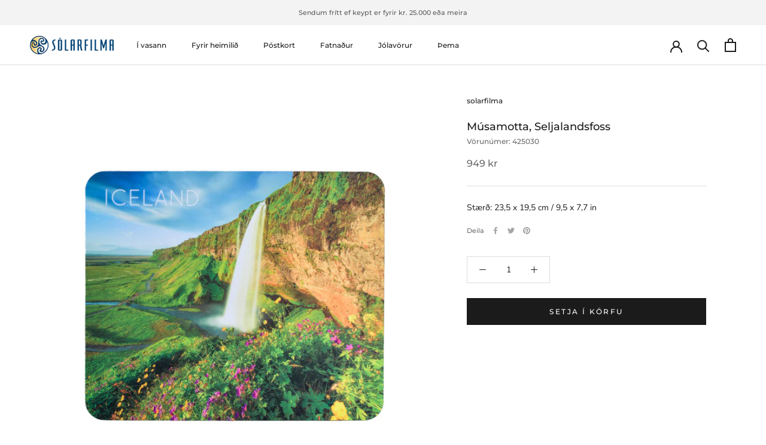

--- FILE ---
content_type: text/html; charset=utf-8
request_url: https://solarfilma.is/products/musamotta-seljalandsfoss
body_size: 22425
content:
<!doctype html>

<html class="no-js" lang="en">
  <head>
    <meta charset="utf-8"> 
    <meta http-equiv="X-UA-Compatible" content="IE=edge,chrome=1">
    <meta name="viewport" content="width=device-width, initial-scale=1.0, height=device-height, minimum-scale=1.0, maximum-scale=1.0">
    <meta name="theme-color" content="">

    <title>
      Músamotta, Seljalandsfoss &ndash; Sólarfilma
    </title><meta name="description" content="Stærð: 23,5 x 19,5 cm / 9,5 x 7,7 in"><link rel="canonical" href="https://solarfilma.is/products/musamotta-seljalandsfoss"><meta property="og:type" content="product">
  <meta property="og:title" content="Músamotta, Seljalandsfoss"><meta property="og:image" content="http://solarfilma.is/cdn/shop/products/425030.jpg?v=1617274586">
    <meta property="og:image:secure_url" content="https://solarfilma.is/cdn/shop/products/425030.jpg?v=1617274586">
    <meta property="og:image:width" content="880">
    <meta property="og:image:height" content="1100"><meta property="product:price:amount" content="949">
  <meta property="product:price:currency" content="ISK"><meta property="og:description" content="Stærð: 23,5 x 19,5 cm / 9,5 x 7,7 in"><meta property="og:url" content="https://solarfilma.is/products/musamotta-seljalandsfoss">
<meta property="og:site_name" content="Sólarfilma"><meta name="twitter:card" content="summary"><meta name="twitter:title" content="Músamotta, Seljalandsfoss">
  <meta name="twitter:description" content="Stærð:  23,5 x 19,5 cm / 9,5 x 7,7 in">
  <meta name="twitter:image" content="https://solarfilma.is/cdn/shop/products/425030_600x600_crop_center.jpg?v=1617274586">
    <style>
  @font-face {
  font-family: Montserrat;
  font-weight: 500;
  font-style: normal;
  font-display: fallback;
  src: url("//solarfilma.is/cdn/fonts/montserrat/montserrat_n5.07ef3781d9c78c8b93c98419da7ad4fbeebb6635.woff2") format("woff2"),
       url("//solarfilma.is/cdn/fonts/montserrat/montserrat_n5.adf9b4bd8b0e4f55a0b203cdd84512667e0d5e4d.woff") format("woff");
}

  @font-face {
  font-family: "Nunito Sans";
  font-weight: 400;
  font-style: normal;
  font-display: fallback;
  src: url("//solarfilma.is/cdn/fonts/nunito_sans/nunitosans_n4.0276fe080df0ca4e6a22d9cb55aed3ed5ba6b1da.woff2") format("woff2"),
       url("//solarfilma.is/cdn/fonts/nunito_sans/nunitosans_n4.b4964bee2f5e7fd9c3826447e73afe2baad607b7.woff") format("woff");
}


  @font-face {
  font-family: "Nunito Sans";
  font-weight: 700;
  font-style: normal;
  font-display: fallback;
  src: url("//solarfilma.is/cdn/fonts/nunito_sans/nunitosans_n7.25d963ed46da26098ebeab731e90d8802d989fa5.woff2") format("woff2"),
       url("//solarfilma.is/cdn/fonts/nunito_sans/nunitosans_n7.d32e3219b3d2ec82285d3027bd673efc61a996c8.woff") format("woff");
}

  @font-face {
  font-family: "Nunito Sans";
  font-weight: 400;
  font-style: italic;
  font-display: fallback;
  src: url("//solarfilma.is/cdn/fonts/nunito_sans/nunitosans_i4.6e408730afac1484cf297c30b0e67c86d17fc586.woff2") format("woff2"),
       url("//solarfilma.is/cdn/fonts/nunito_sans/nunitosans_i4.c9b6dcbfa43622b39a5990002775a8381942ae38.woff") format("woff");
}

  @font-face {
  font-family: "Nunito Sans";
  font-weight: 700;
  font-style: italic;
  font-display: fallback;
  src: url("//solarfilma.is/cdn/fonts/nunito_sans/nunitosans_i7.8c1124729eec046a321e2424b2acf328c2c12139.woff2") format("woff2"),
       url("//solarfilma.is/cdn/fonts/nunito_sans/nunitosans_i7.af4cda04357273e0996d21184432bcb14651a64d.woff") format("woff");
}


  :root {
    --heading-font-family : Montserrat, sans-serif;
    --heading-font-weight : 500;
    --heading-font-style  : normal;

    --text-font-family : "Nunito Sans", sans-serif;
    --text-font-weight : 400;
    --text-font-style  : normal;

    --base-text-font-size   : 14px;
    --default-text-font-size: 14px;--background          : #ffffff;
    --background-rgb      : 255, 255, 255;
    --light-background    : #ffffff;
    --light-background-rgb: 255, 255, 255;
    --heading-color       : #1c1b1b;
    --text-color          : #1c1b1b;
    --text-color-rgb      : 28, 27, 27;
    --text-color-light    : #6a6a6a;
    --text-color-light-rgb: 106, 106, 106;
    --link-color          : #6a6a6a;
    --link-color-rgb      : 106, 106, 106;
    --border-color        : #dddddd;
    --border-color-rgb    : 221, 221, 221;

    --button-background    : #1c1b1b;
    --button-background-rgb: 28, 27, 27;
    --button-text-color    : #ffffff;

    --header-background       : #ffffff;
    --header-heading-color    : #1c1b1b;
    --header-light-text-color : #6a6a6a;
    --header-border-color     : #dddddd;

    --footer-background    : #ffffff;
    --footer-text-color    : #6a6a6a;
    --footer-heading-color : #1c1b1b;
    --footer-border-color  : #e9e9e9;

    --navigation-background      : #1c1b1b;
    --navigation-background-rgb  : 28, 27, 27;
    --navigation-text-color      : #ffffff;
    --navigation-text-color-light: rgba(255, 255, 255, 0.5);
    --navigation-border-color    : rgba(255, 255, 255, 0.25);

    --newsletter-popup-background     : #1c1b1b;
    --newsletter-popup-text-color     : #ffffff;
    --newsletter-popup-text-color-rgb : 255, 255, 255;

    --secondary-elements-background       : #1c1b1b;
    --secondary-elements-background-rgb   : 28, 27, 27;
    --secondary-elements-text-color       : #ffffff;
    --secondary-elements-text-color-light : rgba(255, 255, 255, 0.5);
    --secondary-elements-border-color     : rgba(255, 255, 255, 0.25);

    --product-sale-price-color    : #f94c43;
    --product-sale-price-color-rgb: 249, 76, 67;

    /* Products */

    --horizontal-spacing-four-products-per-row: 40px;
        --horizontal-spacing-two-products-per-row : 40px;

    --vertical-spacing-four-products-per-row: 60px;
        --vertical-spacing-two-products-per-row : 75px;

    /* Animation */
    --drawer-transition-timing: cubic-bezier(0.645, 0.045, 0.355, 1);
    --header-base-height: 80px; /* We set a default for browsers that do not support CSS variables */

    /* Cursors */
    --cursor-zoom-in-svg    : url(//solarfilma.is/cdn/shop/t/5/assets/cursor-zoom-in.svg?v=170532930330058140181618252837);
    --cursor-zoom-in-2x-svg : url(//solarfilma.is/cdn/shop/t/5/assets/cursor-zoom-in-2x.svg?v=56685658183649387561618252837);
  }
</style>

<script>
  // IE11 does not have support for CSS variables, so we have to polyfill them
  if (!(((window || {}).CSS || {}).supports && window.CSS.supports('(--a: 0)'))) {
    const script = document.createElement('script');
    script.type = 'text/javascript';
    script.src = 'https://cdn.jsdelivr.net/npm/css-vars-ponyfill@2';
    script.onload = function() {
      cssVars({});
    };

    document.getElementsByTagName('head')[0].appendChild(script);
  }
</script>

    <script>window.performance && window.performance.mark && window.performance.mark('shopify.content_for_header.start');</script><meta id="shopify-digital-wallet" name="shopify-digital-wallet" content="/5827985521/digital_wallets/dialog">
<meta name="shopify-checkout-api-token" content="ad150cd3dc3cee0fd7b58743b83e4788">
<meta id="in-context-paypal-metadata" data-shop-id="5827985521" data-venmo-supported="false" data-environment="production" data-locale="en_US" data-paypal-v4="true" data-currency="ISK">
<link rel="alternate" type="application/json+oembed" href="https://solarfilma.is/products/musamotta-seljalandsfoss.oembed">
<script async="async" src="/checkouts/internal/preloads.js?locale=en-IS"></script>
<script id="shopify-features" type="application/json">{"accessToken":"ad150cd3dc3cee0fd7b58743b83e4788","betas":["rich-media-storefront-analytics"],"domain":"solarfilma.is","predictiveSearch":true,"shopId":5827985521,"locale":"en"}</script>
<script>var Shopify = Shopify || {};
Shopify.shop = "solarfilma.myshopify.com";
Shopify.locale = "en";
Shopify.currency = {"active":"ISK","rate":"1.0"};
Shopify.country = "IS";
Shopify.theme = {"name":"Prestige","id":120223268977,"schema_name":"Prestige","schema_version":"4.13.0","theme_store_id":855,"role":"main"};
Shopify.theme.handle = "null";
Shopify.theme.style = {"id":null,"handle":null};
Shopify.cdnHost = "solarfilma.is/cdn";
Shopify.routes = Shopify.routes || {};
Shopify.routes.root = "/";</script>
<script type="module">!function(o){(o.Shopify=o.Shopify||{}).modules=!0}(window);</script>
<script>!function(o){function n(){var o=[];function n(){o.push(Array.prototype.slice.apply(arguments))}return n.q=o,n}var t=o.Shopify=o.Shopify||{};t.loadFeatures=n(),t.autoloadFeatures=n()}(window);</script>
<script id="shop-js-analytics" type="application/json">{"pageType":"product"}</script>
<script defer="defer" async type="module" src="//solarfilma.is/cdn/shopifycloud/shop-js/modules/v2/client.init-shop-cart-sync_BN7fPSNr.en.esm.js"></script>
<script defer="defer" async type="module" src="//solarfilma.is/cdn/shopifycloud/shop-js/modules/v2/chunk.common_Cbph3Kss.esm.js"></script>
<script defer="defer" async type="module" src="//solarfilma.is/cdn/shopifycloud/shop-js/modules/v2/chunk.modal_DKumMAJ1.esm.js"></script>
<script type="module">
  await import("//solarfilma.is/cdn/shopifycloud/shop-js/modules/v2/client.init-shop-cart-sync_BN7fPSNr.en.esm.js");
await import("//solarfilma.is/cdn/shopifycloud/shop-js/modules/v2/chunk.common_Cbph3Kss.esm.js");
await import("//solarfilma.is/cdn/shopifycloud/shop-js/modules/v2/chunk.modal_DKumMAJ1.esm.js");

  window.Shopify.SignInWithShop?.initShopCartSync?.({"fedCMEnabled":true,"windoidEnabled":true});

</script>
<script id="__st">var __st={"a":5827985521,"offset":-3600,"reqid":"726cd682-287a-4139-b687-68168a95dcb2-1769742477","pageurl":"solarfilma.is\/products\/musamotta-seljalandsfoss","u":"049c2c8459ec","p":"product","rtyp":"product","rid":6560848347249};</script>
<script>window.ShopifyPaypalV4VisibilityTracking = true;</script>
<script id="captcha-bootstrap">!function(){'use strict';const t='contact',e='account',n='new_comment',o=[[t,t],['blogs',n],['comments',n],[t,'customer']],c=[[e,'customer_login'],[e,'guest_login'],[e,'recover_customer_password'],[e,'create_customer']],r=t=>t.map((([t,e])=>`form[action*='/${t}']:not([data-nocaptcha='true']) input[name='form_type'][value='${e}']`)).join(','),a=t=>()=>t?[...document.querySelectorAll(t)].map((t=>t.form)):[];function s(){const t=[...o],e=r(t);return a(e)}const i='password',u='form_key',d=['recaptcha-v3-token','g-recaptcha-response','h-captcha-response',i],f=()=>{try{return window.sessionStorage}catch{return}},m='__shopify_v',_=t=>t.elements[u];function p(t,e,n=!1){try{const o=window.sessionStorage,c=JSON.parse(o.getItem(e)),{data:r}=function(t){const{data:e,action:n}=t;return t[m]||n?{data:e,action:n}:{data:t,action:n}}(c);for(const[e,n]of Object.entries(r))t.elements[e]&&(t.elements[e].value=n);n&&o.removeItem(e)}catch(o){console.error('form repopulation failed',{error:o})}}const l='form_type',E='cptcha';function T(t){t.dataset[E]=!0}const w=window,h=w.document,L='Shopify',v='ce_forms',y='captcha';let A=!1;((t,e)=>{const n=(g='f06e6c50-85a8-45c8-87d0-21a2b65856fe',I='https://cdn.shopify.com/shopifycloud/storefront-forms-hcaptcha/ce_storefront_forms_captcha_hcaptcha.v1.5.2.iife.js',D={infoText:'Protected by hCaptcha',privacyText:'Privacy',termsText:'Terms'},(t,e,n)=>{const o=w[L][v],c=o.bindForm;if(c)return c(t,g,e,D).then(n);var r;o.q.push([[t,g,e,D],n]),r=I,A||(h.body.append(Object.assign(h.createElement('script'),{id:'captcha-provider',async:!0,src:r})),A=!0)});var g,I,D;w[L]=w[L]||{},w[L][v]=w[L][v]||{},w[L][v].q=[],w[L][y]=w[L][y]||{},w[L][y].protect=function(t,e){n(t,void 0,e),T(t)},Object.freeze(w[L][y]),function(t,e,n,w,h,L){const[v,y,A,g]=function(t,e,n){const i=e?o:[],u=t?c:[],d=[...i,...u],f=r(d),m=r(i),_=r(d.filter((([t,e])=>n.includes(e))));return[a(f),a(m),a(_),s()]}(w,h,L),I=t=>{const e=t.target;return e instanceof HTMLFormElement?e:e&&e.form},D=t=>v().includes(t);t.addEventListener('submit',(t=>{const e=I(t);if(!e)return;const n=D(e)&&!e.dataset.hcaptchaBound&&!e.dataset.recaptchaBound,o=_(e),c=g().includes(e)&&(!o||!o.value);(n||c)&&t.preventDefault(),c&&!n&&(function(t){try{if(!f())return;!function(t){const e=f();if(!e)return;const n=_(t);if(!n)return;const o=n.value;o&&e.removeItem(o)}(t);const e=Array.from(Array(32),(()=>Math.random().toString(36)[2])).join('');!function(t,e){_(t)||t.append(Object.assign(document.createElement('input'),{type:'hidden',name:u})),t.elements[u].value=e}(t,e),function(t,e){const n=f();if(!n)return;const o=[...t.querySelectorAll(`input[type='${i}']`)].map((({name:t})=>t)),c=[...d,...o],r={};for(const[a,s]of new FormData(t).entries())c.includes(a)||(r[a]=s);n.setItem(e,JSON.stringify({[m]:1,action:t.action,data:r}))}(t,e)}catch(e){console.error('failed to persist form',e)}}(e),e.submit())}));const S=(t,e)=>{t&&!t.dataset[E]&&(n(t,e.some((e=>e===t))),T(t))};for(const o of['focusin','change'])t.addEventListener(o,(t=>{const e=I(t);D(e)&&S(e,y())}));const B=e.get('form_key'),M=e.get(l),P=B&&M;t.addEventListener('DOMContentLoaded',(()=>{const t=y();if(P)for(const e of t)e.elements[l].value===M&&p(e,B);[...new Set([...A(),...v().filter((t=>'true'===t.dataset.shopifyCaptcha))])].forEach((e=>S(e,t)))}))}(h,new URLSearchParams(w.location.search),n,t,e,['guest_login'])})(!0,!0)}();</script>
<script integrity="sha256-4kQ18oKyAcykRKYeNunJcIwy7WH5gtpwJnB7kiuLZ1E=" data-source-attribution="shopify.loadfeatures" defer="defer" src="//solarfilma.is/cdn/shopifycloud/storefront/assets/storefront/load_feature-a0a9edcb.js" crossorigin="anonymous"></script>
<script data-source-attribution="shopify.dynamic_checkout.dynamic.init">var Shopify=Shopify||{};Shopify.PaymentButton=Shopify.PaymentButton||{isStorefrontPortableWallets:!0,init:function(){window.Shopify.PaymentButton.init=function(){};var t=document.createElement("script");t.src="https://solarfilma.is/cdn/shopifycloud/portable-wallets/latest/portable-wallets.en.js",t.type="module",document.head.appendChild(t)}};
</script>
<script data-source-attribution="shopify.dynamic_checkout.buyer_consent">
  function portableWalletsHideBuyerConsent(e){var t=document.getElementById("shopify-buyer-consent"),n=document.getElementById("shopify-subscription-policy-button");t&&n&&(t.classList.add("hidden"),t.setAttribute("aria-hidden","true"),n.removeEventListener("click",e))}function portableWalletsShowBuyerConsent(e){var t=document.getElementById("shopify-buyer-consent"),n=document.getElementById("shopify-subscription-policy-button");t&&n&&(t.classList.remove("hidden"),t.removeAttribute("aria-hidden"),n.addEventListener("click",e))}window.Shopify?.PaymentButton&&(window.Shopify.PaymentButton.hideBuyerConsent=portableWalletsHideBuyerConsent,window.Shopify.PaymentButton.showBuyerConsent=portableWalletsShowBuyerConsent);
</script>
<script data-source-attribution="shopify.dynamic_checkout.cart.bootstrap">document.addEventListener("DOMContentLoaded",(function(){function t(){return document.querySelector("shopify-accelerated-checkout-cart, shopify-accelerated-checkout")}if(t())Shopify.PaymentButton.init();else{new MutationObserver((function(e,n){t()&&(Shopify.PaymentButton.init(),n.disconnect())})).observe(document.body,{childList:!0,subtree:!0})}}));
</script>
<link id="shopify-accelerated-checkout-styles" rel="stylesheet" media="screen" href="https://solarfilma.is/cdn/shopifycloud/portable-wallets/latest/accelerated-checkout-backwards-compat.css" crossorigin="anonymous">
<style id="shopify-accelerated-checkout-cart">
        #shopify-buyer-consent {
  margin-top: 1em;
  display: inline-block;
  width: 100%;
}

#shopify-buyer-consent.hidden {
  display: none;
}

#shopify-subscription-policy-button {
  background: none;
  border: none;
  padding: 0;
  text-decoration: underline;
  font-size: inherit;
  cursor: pointer;
}

#shopify-subscription-policy-button::before {
  box-shadow: none;
}

      </style>

<script>window.performance && window.performance.mark && window.performance.mark('shopify.content_for_header.end');</script>

    <link rel="stylesheet" href="//solarfilma.is/cdn/shop/t/5/assets/theme.css?v=33384009345405800491618235883">

    <script>// This allows to expose several variables to the global scope, to be used in scripts
      window.theme = {
        pageType: "product",
        moneyFormat: "{{amount_no_decimals}} kr",
        moneyWithCurrencyFormat: "{{amount_no_decimals}} ISK",
        productImageSize: "natural",
        searchMode: "product,article",
        showPageTransition: false,
        showElementStaggering: true,
        showImageZooming: true
      };

      window.routes = {
        rootUrl: "\/",
        rootUrlWithoutSlash: '',
        cartUrl: "\/cart",
        cartAddUrl: "\/cart\/add",
        cartChangeUrl: "\/cart\/change",
        searchUrl: "\/search",
        productRecommendationsUrl: "\/recommendations\/products"
      };

      window.languages = {
        cartAddNote: "Bæta við athugasemd",
        cartEditNote: "Breyta athugasemd",
        productImageLoadingError: "Ekki var hægt að sýna myndina",
        productFormAddToCart: "Setja í körfu",
        productFormUnavailable: "Ekki til",
        productFormSoldOut: "Uppselt",
        shippingEstimatorOneResult: "1 option available:",
        shippingEstimatorMoreResults: "{{count}} möguleikar í boði",
        shippingEstimatorNoResults: "Sending ekki möguleg"
      };

      window.lazySizesConfig = {
        loadHidden: false,
        hFac: 0.5,
        expFactor: 2,
        ricTimeout: 150,
        lazyClass: 'Image--lazyLoad',
        loadingClass: 'Image--lazyLoading',
        loadedClass: 'Image--lazyLoaded'
      };

      document.documentElement.className = document.documentElement.className.replace('no-js', 'js');
      document.documentElement.style.setProperty('--window-height', window.innerHeight + 'px');

      // We do a quick detection of some features (we could use Modernizr but for so little...)
      (function() {
        document.documentElement.className += ((window.CSS && window.CSS.supports('(position: sticky) or (position: -webkit-sticky)')) ? ' supports-sticky' : ' no-supports-sticky');
        document.documentElement.className += (window.matchMedia('(-moz-touch-enabled: 1), (hover: none)')).matches ? ' no-supports-hover' : ' supports-hover';
      }());
    </script>

    <script src="//solarfilma.is/cdn/shop/t/5/assets/lazysizes.min.js?v=174358363404432586981618235882" async></script><script src="https://polyfill-fastly.net/v3/polyfill.min.js?unknown=polyfill&features=fetch,Element.prototype.closest,Element.prototype.remove,Element.prototype.classList,Array.prototype.includes,Array.prototype.fill,Object.assign,CustomEvent,IntersectionObserver,IntersectionObserverEntry,URL" defer></script>
    <script src="//solarfilma.is/cdn/shop/t/5/assets/libs.min.js?v=26178543184394469741618235882" defer></script>
    <script src="//solarfilma.is/cdn/shop/t/5/assets/theme.min.js?v=159976158040161064131618235886" defer></script>
    <script src="//solarfilma.is/cdn/shop/t/5/assets/custom.js?v=183944157590872491501618235884" defer></script>

    <script>
      (function () {
        window.onpageshow = function() {
          if (window.theme.showPageTransition) {
            var pageTransition = document.querySelector('.PageTransition');

            if (pageTransition) {
              pageTransition.style.visibility = 'visible';
              pageTransition.style.opacity = '0';
            }
          }

          // When the page is loaded from the cache, we have to reload the cart content
          document.documentElement.dispatchEvent(new CustomEvent('cart:refresh', {
            bubbles: true
          }));
        };
      })();
    </script>

    
  <script type="application/ld+json">
  {
    "@context": "http://schema.org",
    "@type": "Product",
    "offers": [{
          "@type": "Offer",
          "name": "Default Title",
          "availability":"https://schema.org/InStock",
          "price": 949.0,
          "priceCurrency": "ISK",
          "priceValidUntil": "2026-02-09","sku": "425030","url": "/products/musamotta-seljalandsfoss?variant=39303949746289"
        }
],
    "brand": {
      "name": "solarfilma"
    },
    "name": "Músamotta, Seljalandsfoss",
    "description": "Stærð:  23,5 x 19,5 cm \/ 9,5 x 7,7 in",
    "category": "",
    "url": "/products/musamotta-seljalandsfoss",
    "sku": "425030",
    "image": {
      "@type": "ImageObject",
      "url": "https://solarfilma.is/cdn/shop/products/425030_1024x.jpg?v=1617274586",
      "image": "https://solarfilma.is/cdn/shop/products/425030_1024x.jpg?v=1617274586",
      "name": "false",
      "width": "1024",
      "height": "1024"
    }
  }
  </script>



  <script type="application/ld+json">
  {
    "@context": "http://schema.org",
    "@type": "BreadcrumbList",
  "itemListElement": [{
      "@type": "ListItem",
      "position": 1,
      "name": "Translation missing: en.general.breadcrumb.home",
      "item": "https://solarfilma.is"
    },{
          "@type": "ListItem",
          "position": 2,
          "name": "Músamotta, Seljalandsfoss",
          "item": "https://solarfilma.is/products/musamotta-seljalandsfoss"
        }]
  }
  </script>

   
<!-- "snippets/pagefly-header.liquid" was not rendered, the associated app was uninstalled -->
 <link href="https://monorail-edge.shopifysvc.com" rel="dns-prefetch">
<script>(function(){if ("sendBeacon" in navigator && "performance" in window) {try {var session_token_from_headers = performance.getEntriesByType('navigation')[0].serverTiming.find(x => x.name == '_s').description;} catch {var session_token_from_headers = undefined;}var session_cookie_matches = document.cookie.match(/_shopify_s=([^;]*)/);var session_token_from_cookie = session_cookie_matches && session_cookie_matches.length === 2 ? session_cookie_matches[1] : "";var session_token = session_token_from_headers || session_token_from_cookie || "";function handle_abandonment_event(e) {var entries = performance.getEntries().filter(function(entry) {return /monorail-edge.shopifysvc.com/.test(entry.name);});if (!window.abandonment_tracked && entries.length === 0) {window.abandonment_tracked = true;var currentMs = Date.now();var navigation_start = performance.timing.navigationStart;var payload = {shop_id: 5827985521,url: window.location.href,navigation_start,duration: currentMs - navigation_start,session_token,page_type: "product"};window.navigator.sendBeacon("https://monorail-edge.shopifysvc.com/v1/produce", JSON.stringify({schema_id: "online_store_buyer_site_abandonment/1.1",payload: payload,metadata: {event_created_at_ms: currentMs,event_sent_at_ms: currentMs}}));}}window.addEventListener('pagehide', handle_abandonment_event);}}());</script>
<script id="web-pixels-manager-setup">(function e(e,d,r,n,o){if(void 0===o&&(o={}),!Boolean(null===(a=null===(i=window.Shopify)||void 0===i?void 0:i.analytics)||void 0===a?void 0:a.replayQueue)){var i,a;window.Shopify=window.Shopify||{};var t=window.Shopify;t.analytics=t.analytics||{};var s=t.analytics;s.replayQueue=[],s.publish=function(e,d,r){return s.replayQueue.push([e,d,r]),!0};try{self.performance.mark("wpm:start")}catch(e){}var l=function(){var e={modern:/Edge?\/(1{2}[4-9]|1[2-9]\d|[2-9]\d{2}|\d{4,})\.\d+(\.\d+|)|Firefox\/(1{2}[4-9]|1[2-9]\d|[2-9]\d{2}|\d{4,})\.\d+(\.\d+|)|Chrom(ium|e)\/(9{2}|\d{3,})\.\d+(\.\d+|)|(Maci|X1{2}).+ Version\/(15\.\d+|(1[6-9]|[2-9]\d|\d{3,})\.\d+)([,.]\d+|)( \(\w+\)|)( Mobile\/\w+|) Safari\/|Chrome.+OPR\/(9{2}|\d{3,})\.\d+\.\d+|(CPU[ +]OS|iPhone[ +]OS|CPU[ +]iPhone|CPU IPhone OS|CPU iPad OS)[ +]+(15[._]\d+|(1[6-9]|[2-9]\d|\d{3,})[._]\d+)([._]\d+|)|Android:?[ /-](13[3-9]|1[4-9]\d|[2-9]\d{2}|\d{4,})(\.\d+|)(\.\d+|)|Android.+Firefox\/(13[5-9]|1[4-9]\d|[2-9]\d{2}|\d{4,})\.\d+(\.\d+|)|Android.+Chrom(ium|e)\/(13[3-9]|1[4-9]\d|[2-9]\d{2}|\d{4,})\.\d+(\.\d+|)|SamsungBrowser\/([2-9]\d|\d{3,})\.\d+/,legacy:/Edge?\/(1[6-9]|[2-9]\d|\d{3,})\.\d+(\.\d+|)|Firefox\/(5[4-9]|[6-9]\d|\d{3,})\.\d+(\.\d+|)|Chrom(ium|e)\/(5[1-9]|[6-9]\d|\d{3,})\.\d+(\.\d+|)([\d.]+$|.*Safari\/(?![\d.]+ Edge\/[\d.]+$))|(Maci|X1{2}).+ Version\/(10\.\d+|(1[1-9]|[2-9]\d|\d{3,})\.\d+)([,.]\d+|)( \(\w+\)|)( Mobile\/\w+|) Safari\/|Chrome.+OPR\/(3[89]|[4-9]\d|\d{3,})\.\d+\.\d+|(CPU[ +]OS|iPhone[ +]OS|CPU[ +]iPhone|CPU IPhone OS|CPU iPad OS)[ +]+(10[._]\d+|(1[1-9]|[2-9]\d|\d{3,})[._]\d+)([._]\d+|)|Android:?[ /-](13[3-9]|1[4-9]\d|[2-9]\d{2}|\d{4,})(\.\d+|)(\.\d+|)|Mobile Safari.+OPR\/([89]\d|\d{3,})\.\d+\.\d+|Android.+Firefox\/(13[5-9]|1[4-9]\d|[2-9]\d{2}|\d{4,})\.\d+(\.\d+|)|Android.+Chrom(ium|e)\/(13[3-9]|1[4-9]\d|[2-9]\d{2}|\d{4,})\.\d+(\.\d+|)|Android.+(UC? ?Browser|UCWEB|U3)[ /]?(15\.([5-9]|\d{2,})|(1[6-9]|[2-9]\d|\d{3,})\.\d+)\.\d+|SamsungBrowser\/(5\.\d+|([6-9]|\d{2,})\.\d+)|Android.+MQ{2}Browser\/(14(\.(9|\d{2,})|)|(1[5-9]|[2-9]\d|\d{3,})(\.\d+|))(\.\d+|)|K[Aa][Ii]OS\/(3\.\d+|([4-9]|\d{2,})\.\d+)(\.\d+|)/},d=e.modern,r=e.legacy,n=navigator.userAgent;return n.match(d)?"modern":n.match(r)?"legacy":"unknown"}(),u="modern"===l?"modern":"legacy",c=(null!=n?n:{modern:"",legacy:""})[u],f=function(e){return[e.baseUrl,"/wpm","/b",e.hashVersion,"modern"===e.buildTarget?"m":"l",".js"].join("")}({baseUrl:d,hashVersion:r,buildTarget:u}),m=function(e){var d=e.version,r=e.bundleTarget,n=e.surface,o=e.pageUrl,i=e.monorailEndpoint;return{emit:function(e){var a=e.status,t=e.errorMsg,s=(new Date).getTime(),l=JSON.stringify({metadata:{event_sent_at_ms:s},events:[{schema_id:"web_pixels_manager_load/3.1",payload:{version:d,bundle_target:r,page_url:o,status:a,surface:n,error_msg:t},metadata:{event_created_at_ms:s}}]});if(!i)return console&&console.warn&&console.warn("[Web Pixels Manager] No Monorail endpoint provided, skipping logging."),!1;try{return self.navigator.sendBeacon.bind(self.navigator)(i,l)}catch(e){}var u=new XMLHttpRequest;try{return u.open("POST",i,!0),u.setRequestHeader("Content-Type","text/plain"),u.send(l),!0}catch(e){return console&&console.warn&&console.warn("[Web Pixels Manager] Got an unhandled error while logging to Monorail."),!1}}}}({version:r,bundleTarget:l,surface:e.surface,pageUrl:self.location.href,monorailEndpoint:e.monorailEndpoint});try{o.browserTarget=l,function(e){var d=e.src,r=e.async,n=void 0===r||r,o=e.onload,i=e.onerror,a=e.sri,t=e.scriptDataAttributes,s=void 0===t?{}:t,l=document.createElement("script"),u=document.querySelector("head"),c=document.querySelector("body");if(l.async=n,l.src=d,a&&(l.integrity=a,l.crossOrigin="anonymous"),s)for(var f in s)if(Object.prototype.hasOwnProperty.call(s,f))try{l.dataset[f]=s[f]}catch(e){}if(o&&l.addEventListener("load",o),i&&l.addEventListener("error",i),u)u.appendChild(l);else{if(!c)throw new Error("Did not find a head or body element to append the script");c.appendChild(l)}}({src:f,async:!0,onload:function(){if(!function(){var e,d;return Boolean(null===(d=null===(e=window.Shopify)||void 0===e?void 0:e.analytics)||void 0===d?void 0:d.initialized)}()){var d=window.webPixelsManager.init(e)||void 0;if(d){var r=window.Shopify.analytics;r.replayQueue.forEach((function(e){var r=e[0],n=e[1],o=e[2];d.publishCustomEvent(r,n,o)})),r.replayQueue=[],r.publish=d.publishCustomEvent,r.visitor=d.visitor,r.initialized=!0}}},onerror:function(){return m.emit({status:"failed",errorMsg:"".concat(f," has failed to load")})},sri:function(e){var d=/^sha384-[A-Za-z0-9+/=]+$/;return"string"==typeof e&&d.test(e)}(c)?c:"",scriptDataAttributes:o}),m.emit({status:"loading"})}catch(e){m.emit({status:"failed",errorMsg:(null==e?void 0:e.message)||"Unknown error"})}}})({shopId: 5827985521,storefrontBaseUrl: "https://solarfilma.is",extensionsBaseUrl: "https://extensions.shopifycdn.com/cdn/shopifycloud/web-pixels-manager",monorailEndpoint: "https://monorail-edge.shopifysvc.com/unstable/produce_batch",surface: "storefront-renderer",enabledBetaFlags: ["2dca8a86"],webPixelsConfigList: [{"id":"364413041","configuration":"{\"config\":\"{\\\"pixel_id\\\":\\\"G-SH45BGESVQ\\\",\\\"gtag_events\\\":[{\\\"type\\\":\\\"purchase\\\",\\\"action_label\\\":\\\"G-SH45BGESVQ\\\"},{\\\"type\\\":\\\"page_view\\\",\\\"action_label\\\":\\\"G-SH45BGESVQ\\\"},{\\\"type\\\":\\\"view_item\\\",\\\"action_label\\\":\\\"G-SH45BGESVQ\\\"},{\\\"type\\\":\\\"search\\\",\\\"action_label\\\":\\\"G-SH45BGESVQ\\\"},{\\\"type\\\":\\\"add_to_cart\\\",\\\"action_label\\\":\\\"G-SH45BGESVQ\\\"},{\\\"type\\\":\\\"begin_checkout\\\",\\\"action_label\\\":\\\"G-SH45BGESVQ\\\"},{\\\"type\\\":\\\"add_payment_info\\\",\\\"action_label\\\":\\\"G-SH45BGESVQ\\\"}],\\\"enable_monitoring_mode\\\":false}\"}","eventPayloadVersion":"v1","runtimeContext":"OPEN","scriptVersion":"b2a88bafab3e21179ed38636efcd8a93","type":"APP","apiClientId":1780363,"privacyPurposes":[],"dataSharingAdjustments":{"protectedCustomerApprovalScopes":["read_customer_address","read_customer_email","read_customer_name","read_customer_personal_data","read_customer_phone"]}},{"id":"shopify-app-pixel","configuration":"{}","eventPayloadVersion":"v1","runtimeContext":"STRICT","scriptVersion":"0450","apiClientId":"shopify-pixel","type":"APP","privacyPurposes":["ANALYTICS","MARKETING"]},{"id":"shopify-custom-pixel","eventPayloadVersion":"v1","runtimeContext":"LAX","scriptVersion":"0450","apiClientId":"shopify-pixel","type":"CUSTOM","privacyPurposes":["ANALYTICS","MARKETING"]}],isMerchantRequest: false,initData: {"shop":{"name":"Sólarfilma","paymentSettings":{"currencyCode":"ISK"},"myshopifyDomain":"solarfilma.myshopify.com","countryCode":"IS","storefrontUrl":"https:\/\/solarfilma.is"},"customer":null,"cart":null,"checkout":null,"productVariants":[{"price":{"amount":949.0,"currencyCode":"ISK"},"product":{"title":"Músamotta, Seljalandsfoss","vendor":"solarfilma","id":"6560848347249","untranslatedTitle":"Músamotta, Seljalandsfoss","url":"\/products\/musamotta-seljalandsfoss","type":""},"id":"39303949746289","image":{"src":"\/\/solarfilma.is\/cdn\/shop\/products\/425030.jpg?v=1617274586"},"sku":"425030","title":"Default Title","untranslatedTitle":"Default Title"}],"purchasingCompany":null},},"https://solarfilma.is/cdn","1d2a099fw23dfb22ep557258f5m7a2edbae",{"modern":"","legacy":""},{"shopId":"5827985521","storefrontBaseUrl":"https:\/\/solarfilma.is","extensionBaseUrl":"https:\/\/extensions.shopifycdn.com\/cdn\/shopifycloud\/web-pixels-manager","surface":"storefront-renderer","enabledBetaFlags":"[\"2dca8a86\"]","isMerchantRequest":"false","hashVersion":"1d2a099fw23dfb22ep557258f5m7a2edbae","publish":"custom","events":"[[\"page_viewed\",{}],[\"product_viewed\",{\"productVariant\":{\"price\":{\"amount\":949.0,\"currencyCode\":\"ISK\"},\"product\":{\"title\":\"Músamotta, Seljalandsfoss\",\"vendor\":\"solarfilma\",\"id\":\"6560848347249\",\"untranslatedTitle\":\"Músamotta, Seljalandsfoss\",\"url\":\"\/products\/musamotta-seljalandsfoss\",\"type\":\"\"},\"id\":\"39303949746289\",\"image\":{\"src\":\"\/\/solarfilma.is\/cdn\/shop\/products\/425030.jpg?v=1617274586\"},\"sku\":\"425030\",\"title\":\"Default Title\",\"untranslatedTitle\":\"Default Title\"}}]]"});</script><script>
  window.ShopifyAnalytics = window.ShopifyAnalytics || {};
  window.ShopifyAnalytics.meta = window.ShopifyAnalytics.meta || {};
  window.ShopifyAnalytics.meta.currency = 'ISK';
  var meta = {"product":{"id":6560848347249,"gid":"gid:\/\/shopify\/Product\/6560848347249","vendor":"solarfilma","type":"","handle":"musamotta-seljalandsfoss","variants":[{"id":39303949746289,"price":94900,"name":"Músamotta, Seljalandsfoss","public_title":null,"sku":"425030"}],"remote":false},"page":{"pageType":"product","resourceType":"product","resourceId":6560848347249,"requestId":"726cd682-287a-4139-b687-68168a95dcb2-1769742477"}};
  for (var attr in meta) {
    window.ShopifyAnalytics.meta[attr] = meta[attr];
  }
</script>
<script class="analytics">
  (function () {
    var customDocumentWrite = function(content) {
      var jquery = null;

      if (window.jQuery) {
        jquery = window.jQuery;
      } else if (window.Checkout && window.Checkout.$) {
        jquery = window.Checkout.$;
      }

      if (jquery) {
        jquery('body').append(content);
      }
    };

    var hasLoggedConversion = function(token) {
      if (token) {
        return document.cookie.indexOf('loggedConversion=' + token) !== -1;
      }
      return false;
    }

    var setCookieIfConversion = function(token) {
      if (token) {
        var twoMonthsFromNow = new Date(Date.now());
        twoMonthsFromNow.setMonth(twoMonthsFromNow.getMonth() + 2);

        document.cookie = 'loggedConversion=' + token + '; expires=' + twoMonthsFromNow;
      }
    }

    var trekkie = window.ShopifyAnalytics.lib = window.trekkie = window.trekkie || [];
    if (trekkie.integrations) {
      return;
    }
    trekkie.methods = [
      'identify',
      'page',
      'ready',
      'track',
      'trackForm',
      'trackLink'
    ];
    trekkie.factory = function(method) {
      return function() {
        var args = Array.prototype.slice.call(arguments);
        args.unshift(method);
        trekkie.push(args);
        return trekkie;
      };
    };
    for (var i = 0; i < trekkie.methods.length; i++) {
      var key = trekkie.methods[i];
      trekkie[key] = trekkie.factory(key);
    }
    trekkie.load = function(config) {
      trekkie.config = config || {};
      trekkie.config.initialDocumentCookie = document.cookie;
      var first = document.getElementsByTagName('script')[0];
      var script = document.createElement('script');
      script.type = 'text/javascript';
      script.onerror = function(e) {
        var scriptFallback = document.createElement('script');
        scriptFallback.type = 'text/javascript';
        scriptFallback.onerror = function(error) {
                var Monorail = {
      produce: function produce(monorailDomain, schemaId, payload) {
        var currentMs = new Date().getTime();
        var event = {
          schema_id: schemaId,
          payload: payload,
          metadata: {
            event_created_at_ms: currentMs,
            event_sent_at_ms: currentMs
          }
        };
        return Monorail.sendRequest("https://" + monorailDomain + "/v1/produce", JSON.stringify(event));
      },
      sendRequest: function sendRequest(endpointUrl, payload) {
        // Try the sendBeacon API
        if (window && window.navigator && typeof window.navigator.sendBeacon === 'function' && typeof window.Blob === 'function' && !Monorail.isIos12()) {
          var blobData = new window.Blob([payload], {
            type: 'text/plain'
          });

          if (window.navigator.sendBeacon(endpointUrl, blobData)) {
            return true;
          } // sendBeacon was not successful

        } // XHR beacon

        var xhr = new XMLHttpRequest();

        try {
          xhr.open('POST', endpointUrl);
          xhr.setRequestHeader('Content-Type', 'text/plain');
          xhr.send(payload);
        } catch (e) {
          console.log(e);
        }

        return false;
      },
      isIos12: function isIos12() {
        return window.navigator.userAgent.lastIndexOf('iPhone; CPU iPhone OS 12_') !== -1 || window.navigator.userAgent.lastIndexOf('iPad; CPU OS 12_') !== -1;
      }
    };
    Monorail.produce('monorail-edge.shopifysvc.com',
      'trekkie_storefront_load_errors/1.1',
      {shop_id: 5827985521,
      theme_id: 120223268977,
      app_name: "storefront",
      context_url: window.location.href,
      source_url: "//solarfilma.is/cdn/s/trekkie.storefront.c59ea00e0474b293ae6629561379568a2d7c4bba.min.js"});

        };
        scriptFallback.async = true;
        scriptFallback.src = '//solarfilma.is/cdn/s/trekkie.storefront.c59ea00e0474b293ae6629561379568a2d7c4bba.min.js';
        first.parentNode.insertBefore(scriptFallback, first);
      };
      script.async = true;
      script.src = '//solarfilma.is/cdn/s/trekkie.storefront.c59ea00e0474b293ae6629561379568a2d7c4bba.min.js';
      first.parentNode.insertBefore(script, first);
    };
    trekkie.load(
      {"Trekkie":{"appName":"storefront","development":false,"defaultAttributes":{"shopId":5827985521,"isMerchantRequest":null,"themeId":120223268977,"themeCityHash":"11160137007506899175","contentLanguage":"en","currency":"ISK","eventMetadataId":"ded27e31-a344-442b-bb91-a09902b53d6d"},"isServerSideCookieWritingEnabled":true,"monorailRegion":"shop_domain","enabledBetaFlags":["65f19447","b5387b81"]},"Session Attribution":{},"S2S":{"facebookCapiEnabled":false,"source":"trekkie-storefront-renderer","apiClientId":580111}}
    );

    var loaded = false;
    trekkie.ready(function() {
      if (loaded) return;
      loaded = true;

      window.ShopifyAnalytics.lib = window.trekkie;

      var originalDocumentWrite = document.write;
      document.write = customDocumentWrite;
      try { window.ShopifyAnalytics.merchantGoogleAnalytics.call(this); } catch(error) {};
      document.write = originalDocumentWrite;

      window.ShopifyAnalytics.lib.page(null,{"pageType":"product","resourceType":"product","resourceId":6560848347249,"requestId":"726cd682-287a-4139-b687-68168a95dcb2-1769742477","shopifyEmitted":true});

      var match = window.location.pathname.match(/checkouts\/(.+)\/(thank_you|post_purchase)/)
      var token = match? match[1]: undefined;
      if (!hasLoggedConversion(token)) {
        setCookieIfConversion(token);
        window.ShopifyAnalytics.lib.track("Viewed Product",{"currency":"ISK","variantId":39303949746289,"productId":6560848347249,"productGid":"gid:\/\/shopify\/Product\/6560848347249","name":"Músamotta, Seljalandsfoss","price":"949","sku":"425030","brand":"solarfilma","variant":null,"category":"","nonInteraction":true,"remote":false},undefined,undefined,{"shopifyEmitted":true});
      window.ShopifyAnalytics.lib.track("monorail:\/\/trekkie_storefront_viewed_product\/1.1",{"currency":"ISK","variantId":39303949746289,"productId":6560848347249,"productGid":"gid:\/\/shopify\/Product\/6560848347249","name":"Músamotta, Seljalandsfoss","price":"949","sku":"425030","brand":"solarfilma","variant":null,"category":"","nonInteraction":true,"remote":false,"referer":"https:\/\/solarfilma.is\/products\/musamotta-seljalandsfoss"});
      }
    });


        var eventsListenerScript = document.createElement('script');
        eventsListenerScript.async = true;
        eventsListenerScript.src = "//solarfilma.is/cdn/shopifycloud/storefront/assets/shop_events_listener-3da45d37.js";
        document.getElementsByTagName('head')[0].appendChild(eventsListenerScript);

})();</script>
<script
  defer
  src="https://solarfilma.is/cdn/shopifycloud/perf-kit/shopify-perf-kit-3.1.0.min.js"
  data-application="storefront-renderer"
  data-shop-id="5827985521"
  data-render-region="gcp-us-east1"
  data-page-type="product"
  data-theme-instance-id="120223268977"
  data-theme-name="Prestige"
  data-theme-version="4.13.0"
  data-monorail-region="shop_domain"
  data-resource-timing-sampling-rate="10"
  data-shs="true"
  data-shs-beacon="true"
  data-shs-export-with-fetch="true"
  data-shs-logs-sample-rate="1"
  data-shs-beacon-endpoint="https://solarfilma.is/api/collect"
></script>
</head><body class="prestige--v4 features--heading-small features--show-price-on-hover features--show-button-transition features--show-image-zooming features--show-element-staggering  template-product">
    <a class="PageSkipLink u-visually-hidden" href="#main">Fara í innihald</a>
    <span class="LoadingBar"></span>
    <div class="PageOverlay"></div><div id="shopify-section-popup" class="shopify-section"></div>
    <div id="shopify-section-sidebar-menu" class="shopify-section"><section id="sidebar-menu" class="SidebarMenu Drawer Drawer--small Drawer--fromLeft" aria-hidden="true" data-section-id="sidebar-menu" data-section-type="sidebar-menu">
    <header class="Drawer__Header" data-drawer-animated-left>
      <button class="Drawer__Close Icon-Wrapper--clickable" data-action="close-drawer" data-drawer-id="sidebar-menu" aria-label="Close navigation"><svg class="Icon Icon--close" role="presentation" viewBox="0 0 16 14">
      <path d="M15 0L1 14m14 0L1 0" stroke="currentColor" fill="none" fill-rule="evenodd"></path>
    </svg></button>
    </header>

    <div class="Drawer__Content">
      <div class="Drawer__Main" data-drawer-animated-left data-scrollable>
        <div class="Drawer__Container">
          <nav class="SidebarMenu__Nav SidebarMenu__Nav--primary" aria-label="Sidebar navigation"><div class="Collapsible"><button class="Collapsible__Button Heading u-h6" data-action="toggle-collapsible" aria-expanded="false">Í vasann<span class="Collapsible__Plus"></span>
                  </button>

                  <div class="Collapsible__Inner">
                    <div class="Collapsible__Content"><div class="Collapsible"><button class="Collapsible__Button Heading Text--subdued Link--primary u-h7" data-action="toggle-collapsible" aria-expanded="false">Smávörur<span class="Collapsible__Plus"></span>
                            </button>

                            <div class="Collapsible__Inner">
                              <div class="Collapsible__Content">
                                <ul class="Linklist Linklist--bordered Linklist--spacingLoose"><li class="Linklist__Item">
                                      <a href="/collections/seglar" class="Text--subdued Link Link--primary">Seglar</a>
                                    </li><li class="Linklist__Item">
                                      <a href="/collections/gsm-skraut-og-standur" class="Text--subdued Link Link--primary">Gsm Skraut </a>
                                    </li><li class="Linklist__Item">
                                      <a href="/collections/lyklakippur" class="Text--subdued Link Link--primary">Lyklakippur</a>
                                    </li><li class="Linklist__Item">
                                      <a href="/collections/barmmerki" class="Text--subdued Link Link--primary">Barmmerki</a>
                                    </li><li class="Linklist__Item">
                                      <a href="/collections/toskumidar" class="Text--subdued Link Link--primary">Töskumiðar</a>
                                    </li><li class="Linklist__Item">
                                      <a href="/collections/limmidar" class="Text--subdued Link Link--primary">Límmiðar</a>
                                    </li><li class="Linklist__Item">
                                      <a href="/collections/ofnir-midar" class="Text--subdued Link Link--primary">Ofnir miðar</a>
                                    </li></ul>
                              </div>
                            </div></div><div class="Collapsible"><button class="Collapsible__Button Heading Text--subdued Link--primary u-h7" data-action="toggle-collapsible" aria-expanded="false">Tísku aukahlutir<span class="Collapsible__Plus"></span>
                            </button>

                            <div class="Collapsible__Inner">
                              <div class="Collapsible__Content">
                                <ul class="Linklist Linklist--bordered Linklist--spacingLoose"><li class="Linklist__Item">
                                      <a href="/collections/halsmen" class="Text--subdued Link Link--primary">Hálsmen</a>
                                    </li><li class="Linklist__Item">
                                      <a href="/collections/armbond" class="Text--subdued Link Link--primary">Armbönd</a>
                                    </li><li class="Linklist__Item">
                                      <a href="/collections/ledur-veski" class="Text--subdued Link Link--primary">Leðurveski</a>
                                    </li></ul>
                              </div>
                            </div></div><div class="Collapsible"><button class="Collapsible__Button Heading Text--subdued Link--primary u-h7" data-action="toggle-collapsible" aria-expanded="false">Ritföng o.fl.<span class="Collapsible__Plus"></span>
                            </button>

                            <div class="Collapsible__Inner">
                              <div class="Collapsible__Content">
                                <ul class="Linklist Linklist--bordered Linklist--spacingLoose"><li class="Linklist__Item">
                                      <a href="/collections/blyantar-pennar-brefaklemmur" class="Text--subdued Link Link--primary">Blýantar, Pennar og bréfaklemmur</a>
                                    </li><li class="Linklist__Item">
                                      <a href="/collections/minnisbaekur" class="Text--subdued Link Link--primary">Minnisblokkir</a>
                                    </li></ul>
                              </div>
                            </div></div></div>
                  </div></div><div class="Collapsible"><button class="Collapsible__Button Heading u-h6" data-action="toggle-collapsible" aria-expanded="false">Fyrir heimilið<span class="Collapsible__Plus"></span>
                  </button>

                  <div class="Collapsible__Inner">
                    <div class="Collapsible__Content"><div class="Collapsible"><button class="Collapsible__Button Heading Text--subdued Link--primary u-h7" data-action="toggle-collapsible" aria-expanded="false">Glervörur, Plastdiskar o.fl<span class="Collapsible__Plus"></span>
                            </button>

                            <div class="Collapsible__Inner">
                              <div class="Collapsible__Content">
                                <ul class="Linklist Linklist--bordered Linklist--spacingLoose"><li class="Linklist__Item">
                                      <a href="/collections/staup" class="Text--subdued Link Link--primary">Staup</a>
                                    </li><li class="Linklist__Item">
                                      <a href="/collections/staupkonnur" class="Text--subdued Link Link--primary">Staupkönnur</a>
                                    </li><li class="Linklist__Item">
                                      <a href="/collections/konnur" class="Text--subdued Link Link--primary">Könnur</a>
                                    </li><li class="Linklist__Item">
                                      <a href="/collections/bjorkonnur" class="Text--subdued Link Link--primary">Bjórkönnur</a>
                                    </li><li class="Linklist__Item">
                                      <a href="/collections/mjolkurglos" class="Text--subdued Link Link--primary">Mjólkurglös</a>
                                    </li><li class="Linklist__Item">
                                      <a href="/collections/diskar" class="Text--subdued Link Link--primary">Skraut Diskar</a>
                                    </li><li class="Linklist__Item">
                                      <a href="/collections/ketil-plattar" class="Text--subdued Link Link--primary">Ketilplattar</a>
                                    </li><li class="Linklist__Item">
                                      <a href="/collections/salt-og-pipar" class="Text--subdued Link Link--primary">Salt og pipar</a>
                                    </li><li class="Linklist__Item">
                                      <a href="/collections/plast-mal-diskar-og-skalar" class="Text--subdued Link Link--primary">Krakka plastdiskar, mál og skálar</a>
                                    </li></ul>
                              </div>
                            </div></div><div class="Collapsible"><button class="Collapsible__Button Heading Text--subdued Link--primary u-h7" data-action="toggle-collapsible" aria-expanded="false">Styttur<span class="Collapsible__Plus"></span>
                            </button>

                            <div class="Collapsible__Inner">
                              <div class="Collapsible__Content">
                                <ul class="Linklist Linklist--bordered Linklist--spacingLoose"><li class="Linklist__Item">
                                      <a href="/collections/vikingar-1" class="Text--subdued Link Link--primary">Víkingar</a>
                                    </li><li class="Linklist__Item">
                                      <a href="/collections/troll-og-alfar-1" class="Text--subdued Link Link--primary">Tröll og álfar</a>
                                    </li><li class="Linklist__Item">
                                      <a href="/collections/islensk-dyr-askur-og-strokkur" class="Text--subdued Link Link--primary">Íslensk dýr og munir</a>
                                    </li><li class="Linklist__Item">
                                      <a href="/collections/snjokulur" class="Text--subdued Link Link--primary">Snjókúlur</a>
                                    </li><li class="Linklist__Item">
                                      <a href="/collections/norraenu-godin" class="Text--subdued Link Link--primary">Norrænu goðin</a>
                                    </li></ul>
                              </div>
                            </div></div><div class="Collapsible"><button class="Collapsible__Button Heading Text--subdued Link--primary u-h7" data-action="toggle-collapsible" aria-expanded="false">Heimilisskraut<span class="Collapsible__Plus"></span>
                            </button>

                            <div class="Collapsible__Inner">
                              <div class="Collapsible__Content">
                                <ul class="Linklist Linklist--bordered Linklist--spacingLoose"><li class="Linklist__Item">
                                      <a href="/collections/fingurbjargir" class="Text--subdued Link Link--primary">Fingurbjargir</a>
                                    </li><li class="Linklist__Item">
                                      <a href="/collections/musamottur" class="Text--subdued Link Link--primary">Músamottur</a>
                                    </li><li class="Linklist__Item">
                                      <a href="/collections/bokamerki-og-ledur-glasaplattar" class="Text--subdued Link Link--primary">Bókamerki og leður glasamotta</a>
                                    </li><li class="Linklist__Item">
                                      <a href="/collections/thjodbuningabrudur" class="Text--subdued Link Link--primary">Þjóðbúningabrúður</a>
                                    </li><li class="Linklist__Item">
                                      <a href="/collections/hestar-og-kindur" class="Text--subdued Link Link--primary">Hestar og kindur</a>
                                    </li><li class="Linklist__Item">
                                      <a href="/collections/malm-vorur" class="Text--subdued Link Link--primary">Málmstyttur</a>
                                    </li><li class="Linklist__Item">
                                      <a href="/collections/skeidar" class="Text--subdued Link Link--primary">Mokkaskeiðar</a>
                                    </li><li class="Linklist__Item">
                                      <a href="/collections/viskustykki-svuntur-ofnhanskar-og-pottaleppar" class="Text--subdued Link Link--primary">Viskustykki, svuntur o.fl</a>
                                    </li></ul>
                              </div>
                            </div></div><div class="Collapsible"><button class="Collapsible__Button Heading Text--subdued Link--primary u-h7" data-action="toggle-collapsible" aria-expanded="false">Fyrir krakka<span class="Collapsible__Plus"></span>
                            </button>

                            <div class="Collapsible__Inner">
                              <div class="Collapsible__Content">
                                <ul class="Linklist Linklist--bordered Linklist--spacingLoose"><li class="Linklist__Item">
                                      <a href="/collections/pluss-vorur" class="Text--subdued Link Link--primary">Pluss leikföng</a>
                                    </li><li class="Linklist__Item">
                                      <a href="/collections/smekkir-og-thvottapoki" class="Text--subdued Link Link--primary">Smekkir</a>
                                    </li><li class="Linklist__Item">
                                      <a href="/collections/spil" class="Text--subdued Link Link--primary">Spil</a>
                                    </li><li class="Linklist__Item">
                                      <a href="/collections/plast-mal-diskar-og-skalar" class="Text--subdued Link Link--primary">Krakka plastdiskar, mál og skálar</a>
                                    </li></ul>
                              </div>
                            </div></div></div>
                  </div></div><div class="Collapsible"><button class="Collapsible__Button Heading u-h6" data-action="toggle-collapsible" aria-expanded="false">Póstkort<span class="Collapsible__Plus"></span>
                  </button>

                  <div class="Collapsible__Inner">
                    <div class="Collapsible__Content"><div class="Collapsible"><button class="Collapsible__Button Heading Text--subdued Link--primary u-h7" data-action="toggle-collapsible" aria-expanded="false">Landshlutar<span class="Collapsible__Plus"></span>
                            </button>

                            <div class="Collapsible__Inner">
                              <div class="Collapsible__Content">
                                <ul class="Linklist Linklist--bordered Linklist--spacingLoose"><li class="Linklist__Item">
                                      <a href="/collections/almennt-efni" class="Text--subdued Link Link--primary">Alemmnt efni</a>
                                    </li><li class="Linklist__Item">
                                      <a href="/collections/reykavik" class="Text--subdued Link Link--primary">Reykjavík</a>
                                    </li><li class="Linklist__Item">
                                      <a href="/collections/reykjanes" class="Text--subdued Link Link--primary">Reykjanes</a>
                                    </li><li class="Linklist__Item">
                                      <a href="/collections/gullni-hringurinn" class="Text--subdued Link Link--primary">Gullni hringurinn</a>
                                    </li><li class="Linklist__Item">
                                      <a href="/collections/sudurstrond" class="Text--subdued Link Link--primary">Suðurströndin</a>
                                    </li><li class="Linklist__Item">
                                      <a href="/collections/oraefi" class="Text--subdued Link Link--primary">Öræfi</a>
                                    </li><li class="Linklist__Item">
                                      <a href="/collections/austfirdir" class="Text--subdued Link Link--primary">Austfirðir</a>
                                    </li><li class="Linklist__Item">
                                      <a href="/collections/nordurland" class="Text--subdued Link Link--primary">Norðurland</a>
                                    </li><li class="Linklist__Item">
                                      <a href="/collections/vesturland" class="Text--subdued Link Link--primary">Vesturland</a>
                                    </li><li class="Linklist__Item">
                                      <a href="/collections/vestfirdir" class="Text--subdued Link Link--primary">Vestfirðir</a>
                                    </li><li class="Linklist__Item">
                                      <a href="/collections/halendid" class="Text--subdued Link Link--primary">Hálendið</a>
                                    </li></ul>
                              </div>
                            </div></div><div class="Collapsible"><button class="Collapsible__Button Heading Text--subdued Link--primary u-h7" data-action="toggle-collapsible" aria-expanded="false">Náttúrfyrirbæri<span class="Collapsible__Plus"></span>
                            </button>

                            <div class="Collapsible__Inner">
                              <div class="Collapsible__Content">
                                <ul class="Linklist Linklist--bordered Linklist--spacingLoose"><li class="Linklist__Item">
                                      <a href="/collections/nordurljos-1" class="Text--subdued Link Link--primary">Noðurljós</a>
                                    </li><li class="Linklist__Item">
                                      <a href="/collections/fossar" class="Text--subdued Link Link--primary">Fossar</a>
                                    </li><li class="Linklist__Item">
                                      <a href="/collections/eldgos" class="Text--subdued Link Link--primary">Eldfjöll</a>
                                    </li></ul>
                              </div>
                            </div></div><div class="Collapsible"><button class="Collapsible__Button Heading Text--subdued Link--primary u-h7" data-action="toggle-collapsible" aria-expanded="false">Dýr<span class="Collapsible__Plus"></span>
                            </button>

                            <div class="Collapsible__Inner">
                              <div class="Collapsible__Content">
                                <ul class="Linklist Linklist--bordered Linklist--spacingLoose"><li class="Linklist__Item">
                                      <a href="/collections/hvalir-og-sjavarspendyr" class="Text--subdued Link Link--primary">Hvalir</a>
                                    </li></ul>
                              </div>
                            </div></div></div>
                  </div></div><div class="Collapsible"><button class="Collapsible__Button Heading u-h6" data-action="toggle-collapsible" aria-expanded="false">Fatnaður<span class="Collapsible__Plus"></span>
                  </button>

                  <div class="Collapsible__Inner">
                    <div class="Collapsible__Content"><div class="Collapsible"><button class="Collapsible__Button Heading Text--subdued Link--primary u-h7" data-action="toggle-collapsible" aria-expanded="false">Bolir, húfur og sokkar<span class="Collapsible__Plus"></span>
                            </button>

                            <div class="Collapsible__Inner">
                              <div class="Collapsible__Content">
                                <ul class="Linklist Linklist--bordered Linklist--spacingLoose"><li class="Linklist__Item">
                                      <a href="/collections/barna-bolir" class="Text--subdued Link Link--primary">Barnabolir</a>
                                    </li><li class="Linklist__Item">
                                      <a href="/collections/fullordins-bolir" class="Text--subdued Link Link--primary">Fullorðins bolir</a>
                                    </li><li class="Linklist__Item">
                                      <a href="/collections/hufur" class="Text--subdued Link Link--primary">Húfur</a>
                                    </li><li class="Linklist__Item">
                                      <a href="/collections/sokkar" class="Text--subdued Link Link--primary">Sokkar</a>
                                    </li></ul>
                              </div>
                            </div></div><div class="Collapsible"><button class="Collapsible__Button Heading Text--subdued Link--primary u-h7" data-action="toggle-collapsible" aria-expanded="false">Ullarvörur og fleira<span class="Collapsible__Plus"></span>
                            </button>

                            <div class="Collapsible__Inner">
                              <div class="Collapsible__Content">
                                <ul class="Linklist Linklist--bordered Linklist--spacingLoose"><li class="Linklist__Item">
                                      <a href="/collections/vettlingar" class="Text--subdued Link Link--primary">Vettlingar</a>
                                    </li><li class="Linklist__Item">
                                      <a href="/collections/ennisbond" class="Text--subdued Link Link--primary">Ennisbönd</a>
                                    </li><li class="Linklist__Item">
                                      <a href="/collections/trefill" class="Text--subdued Link Link--primary">&quot;Muffler&quot;</a>
                                    </li><li class="Linklist__Item">
                                      <a href="/collections/tau-pokar" class="Text--subdued Link Link--primary">Tau innkaupapokar</a>
                                    </li></ul>
                              </div>
                            </div></div></div>
                  </div></div><div class="Collapsible"><button class="Collapsible__Button Heading u-h6" data-action="toggle-collapsible" aria-expanded="false">Jólavörur<span class="Collapsible__Plus"></span>
                  </button>

                  <div class="Collapsible__Inner">
                    <div class="Collapsible__Content"><div class="Collapsible"><button class="Collapsible__Button Heading Text--subdued Link--primary u-h7" data-action="toggle-collapsible" aria-expanded="false">Íslensku Jólasveinarnir<span class="Collapsible__Plus"></span>
                            </button>

                            <div class="Collapsible__Inner">
                              <div class="Collapsible__Content">
                                <ul class="Linklist Linklist--bordered Linklist--spacingLoose"><li class="Linklist__Item">
                                      <a href="/collections/jolasveinarnir" class="Text--subdued Link Link--primary">Jólasveinastyttur</a>
                                    </li><li class="Linklist__Item">
                                      <a href="/collections/jolaskraut" class="Text--subdued Link Link--primary">Jólaskraut</a>
                                    </li><li class="Linklist__Item">
                                      <a href="/collections/ymsar-jolavorur" class="Text--subdued Link Link--primary">Ýmsar jólavörur</a>
                                    </li></ul>
                              </div>
                            </div></div></div>
                  </div></div><div class="Collapsible"><button class="Collapsible__Button Heading u-h6" data-action="toggle-collapsible" aria-expanded="false">Þema<span class="Collapsible__Plus"></span>
                  </button>

                  <div class="Collapsible__Inner">
                    <div class="Collapsible__Content"><div class="Collapsible"><button class="Collapsible__Button Heading Text--subdued Link--primary u-h7" data-action="toggle-collapsible" aria-expanded="false">Dýr og náttúrufyrirbæri<span class="Collapsible__Plus"></span>
                            </button>

                            <div class="Collapsible__Inner">
                              <div class="Collapsible__Content">
                                <ul class="Linklist Linklist--bordered Linklist--spacingLoose"><li class="Linklist__Item">
                                      <a href="/collections/lundar" class="Text--subdued Link Link--primary">Lundar</a>
                                    </li><li class="Linklist__Item">
                                      <a href="/collections/hvalir-og-sjavarspendyr" class="Text--subdued Link Link--primary">Hvalir og sjávarspendýr</a>
                                    </li><li class="Linklist__Item">
                                      <a href="/collections/hestavorur" class="Text--subdued Link Link--primary">Hesta vörur</a>
                                    </li><li class="Linklist__Item">
                                      <a href="/collections/kindur" class="Text--subdued Link Link--primary">Kindur</a>
                                    </li><li class="Linklist__Item">
                                      <a href="/collections/nordurljos" class="Text--subdued Link Link--primary">Norðurljós</a>
                                    </li></ul>
                              </div>
                            </div></div><div class="Collapsible"><button class="Collapsible__Button Heading Text--subdued Link--primary u-h7" data-action="toggle-collapsible" aria-expanded="false">Víkingar o.fl.<span class="Collapsible__Plus"></span>
                            </button>

                            <div class="Collapsible__Inner">
                              <div class="Collapsible__Content">
                                <ul class="Linklist Linklist--bordered Linklist--spacingLoose"><li class="Linklist__Item">
                                      <a href="/collections/troll-og-alfar" class="Text--subdued Link Link--primary">Tröll og Álfar</a>
                                    </li><li class="Linklist__Item">
                                      <a href="/collections/vikingar" class="Text--subdued Link Link--primary">Víkingar</a>
                                    </li></ul>
                              </div>
                            </div></div><div class="Collapsible"><button class="Collapsible__Button Heading Text--subdued Link--primary u-h7" data-action="toggle-collapsible" aria-expanded="false">Norrænt - Galdrastafir<span class="Collapsible__Plus"></span>
                            </button>

                            <div class="Collapsible__Inner">
                              <div class="Collapsible__Content">
                                <ul class="Linklist Linklist--bordered Linklist--spacingLoose"><li class="Linklist__Item">
                                      <a href="/collections/galdrastafir" class="Text--subdued Link Link--primary">Rúnir og galdrastafir</a>
                                    </li><li class="Linklist__Item">
                                      <a href="/collections/norraenar-myndir-og-mynstur" class="Text--subdued Link Link--primary">Norræn Goðafræði</a>
                                    </li></ul>
                              </div>
                            </div></div></div>
                  </div></div></nav><nav class="SidebarMenu__Nav SidebarMenu__Nav--secondary">
            <ul class="Linklist Linklist--spacingLoose"><li class="Linklist__Item">
                  <a href="/account" class="Text--subdued Link Link--primary">Reikningur</a>
                </li></ul>
          </nav>
        </div>
      </div></div>
</section>

</div>
<div id="sidebar-cart" class="Drawer Drawer--fromRight" aria-hidden="true" data-section-id="cart" data-section-type="cart" data-section-settings='{
  "type": "drawer",
  "itemCount": 0,
  "drawer": true,
  "hasShippingEstimator": false
}'>
  <div class="Drawer__Header Drawer__Header--bordered Drawer__Container">
      <span class="Drawer__Title Heading u-h4">Kara</span>

      <button class="Drawer__Close Icon-Wrapper--clickable" data-action="close-drawer" data-drawer-id="sidebar-cart" aria-label="Loka körfu"><svg class="Icon Icon--close" role="presentation" viewBox="0 0 16 14">
      <path d="M15 0L1 14m14 0L1 0" stroke="currentColor" fill="none" fill-rule="evenodd"></path>
    </svg></button>
  </div>

  <form class="Cart Drawer__Content" action="/cart" method="POST" novalidate>
    <div class="Drawer__Main" data-scrollable><p class="Cart__Empty Heading u-h5">Karfan er tóm</p></div></form>
</div>
<div class="PageContainer">
      <div id="shopify-section-announcement" class="shopify-section"><section id="section-announcement" data-section-id="announcement" data-section-type="announcement-bar">
      <div class="AnnouncementBar">
        <div class="AnnouncementBar__Wrapper">
          <p class="AnnouncementBar__Content Heading">Sendum frítt ef keypt er fyrir kr. 25.000 eða meira
</p>
        </div>
      </div>
    </section>

    <style>
      #section-announcement {
        background: #f3f3f3;
        color: #5c5c5c;
      }
    </style>

    <script>
      document.documentElement.style.setProperty('--announcement-bar-height', document.getElementById('shopify-section-announcement').offsetHeight + 'px');
    </script></div>
      <div id="shopify-section-header" class="shopify-section shopify-section--header"><div id="Search" class="Search" aria-hidden="true">
  <div class="Search__Inner">
    <div class="Search__SearchBar">
      <form action="/search" name="GET" role="search" class="Search__Form">
        <div class="Search__InputIconWrapper">
          <span class="hidden-tablet-and-up"><svg class="Icon Icon--search" role="presentation" viewBox="0 0 18 17">
      <g transform="translate(1 1)" stroke="currentColor" fill="none" fill-rule="evenodd" stroke-linecap="square">
        <path d="M16 16l-5.0752-5.0752"></path>
        <circle cx="6.4" cy="6.4" r="6.4"></circle>
      </g>
    </svg></span>
          <span class="hidden-phone"><svg class="Icon Icon--search-desktop" role="presentation" viewBox="0 0 21 21">
      <g transform="translate(1 1)" stroke="currentColor" stroke-width="2" fill="none" fill-rule="evenodd" stroke-linecap="square">
        <path d="M18 18l-5.7096-5.7096"></path>
        <circle cx="7.2" cy="7.2" r="7.2"></circle>
      </g>
    </svg></span>
        </div>

        <input type="search" class="Search__Input Heading" name="q" autocomplete="off" autocorrect="off" autocapitalize="off" aria-label="Leit..." placeholder="Leit..." autofocus>
        <input type="hidden" name="type" value="product">
      </form>

      <button class="Search__Close Link Link--primary" data-action="close-search" aria-label="Loka leit"><svg class="Icon Icon--close" role="presentation" viewBox="0 0 16 14">
      <path d="M15 0L1 14m14 0L1 0" stroke="currentColor" fill="none" fill-rule="evenodd"></path>
    </svg></button>
    </div>

    <div class="Search__Results" aria-hidden="true"><div class="PageLayout PageLayout--breakLap">
          <div class="PageLayout__Section"></div>
          <div class="PageLayout__Section PageLayout__Section--secondary"></div>
        </div></div>
  </div>
</div><header id="section-header"
        class="Header Header--logoLeft   Header--withIcons"
        data-section-id="header"
        data-section-type="header"
        data-section-settings='{
  "navigationStyle": "logoLeft",
  "hasTransparentHeader": false,
  "isSticky": true
}'
        role="banner">
  <div class="Header__Wrapper">
    <div class="Header__FlexItem Header__FlexItem--fill">
      <button class="Header__Icon Icon-Wrapper Icon-Wrapper--clickable hidden-desk" aria-expanded="false" data-action="open-drawer" data-drawer-id="sidebar-menu" aria-label="Open navigation">
        <span class="hidden-tablet-and-up"><svg class="Icon Icon--nav" role="presentation" viewBox="0 0 20 14">
      <path d="M0 14v-1h20v1H0zm0-7.5h20v1H0v-1zM0 0h20v1H0V0z" fill="currentColor"></path>
    </svg></span>
        <span class="hidden-phone"><svg class="Icon Icon--nav-desktop" role="presentation" viewBox="0 0 24 16">
      <path d="M0 15.985v-2h24v2H0zm0-9h24v2H0v-2zm0-7h24v2H0v-2z" fill="currentColor"></path>
    </svg></span>
      </button><nav class="Header__MainNav hidden-pocket hidden-lap" aria-label="Aðal valmynd">
          <ul class="HorizontalList HorizontalList--spacingExtraLoose"><li class="HorizontalList__Item " aria-haspopup="true">
                <a href="/collections/ferdalangur" class="Heading u-h6">Í vasann<span class="Header__LinkSpacer">Í vasann</span></a><div class="MegaMenu  " aria-hidden="true" >
                      <div class="MegaMenu__Inner"><div class="MegaMenu__Item MegaMenu__Item--fit">
                            <a href="/collections/smavorur" class="MegaMenu__Title Heading Text--subdued u-h7">Smávörur</a><ul class="Linklist"><li class="Linklist__Item">
                                    <a href="/collections/seglar" class="Link Link--secondary">Seglar</a>
                                  </li><li class="Linklist__Item">
                                    <a href="/collections/gsm-skraut-og-standur" class="Link Link--secondary">Gsm Skraut </a>
                                  </li><li class="Linklist__Item">
                                    <a href="/collections/lyklakippur" class="Link Link--secondary">Lyklakippur</a>
                                  </li><li class="Linklist__Item">
                                    <a href="/collections/barmmerki" class="Link Link--secondary">Barmmerki</a>
                                  </li><li class="Linklist__Item">
                                    <a href="/collections/toskumidar" class="Link Link--secondary">Töskumiðar</a>
                                  </li><li class="Linklist__Item">
                                    <a href="/collections/limmidar" class="Link Link--secondary">Límmiðar</a>
                                  </li><li class="Linklist__Item">
                                    <a href="/collections/ofnir-midar" class="Link Link--secondary">Ofnir miðar</a>
                                  </li></ul></div><div class="MegaMenu__Item MegaMenu__Item--fit">
                            <a href="/collections/tisku-aukahlutir" class="MegaMenu__Title Heading Text--subdued u-h7">Tísku aukahlutir</a><ul class="Linklist"><li class="Linklist__Item">
                                    <a href="/collections/halsmen" class="Link Link--secondary">Hálsmen</a>
                                  </li><li class="Linklist__Item">
                                    <a href="/collections/armbond" class="Link Link--secondary">Armbönd</a>
                                  </li><li class="Linklist__Item">
                                    <a href="/collections/ledur-veski" class="Link Link--secondary">Leðurveski</a>
                                  </li></ul></div><div class="MegaMenu__Item MegaMenu__Item--fit">
                            <a href="/collections/ritfong-o-fl" class="MegaMenu__Title Heading Text--subdued u-h7">Ritföng o.fl.</a><ul class="Linklist"><li class="Linklist__Item">
                                    <a href="/collections/blyantar-pennar-brefaklemmur" class="Link Link--secondary">Blýantar, Pennar og bréfaklemmur</a>
                                  </li><li class="Linklist__Item">
                                    <a href="/collections/minnisbaekur" class="Link Link--secondary">Minnisblokkir</a>
                                  </li></ul></div><div class="MegaMenu__Item" style="width: 660px; min-width: 425px;"><div class="MegaMenu__Push MegaMenu__Push--shrink"><a class="MegaMenu__PushLink" href="/collections/lyklakippur"><div class="MegaMenu__PushImageWrapper AspectRatio" style="background: url(//solarfilma.is/cdn/shop/files/mm310114_1x1.jpg?v=1618289456); max-width: 370px; --aspect-ratio: 1.608695652173913">
                                  <img class="Image--lazyLoad Image--fadeIn"
                                       data-src="//solarfilma.is/cdn/shop/files/mm310114_370x230@2x.jpg?v=1618289456"
                                       alt="">

                                  <span class="Image__Loader"></span>
                                </div><p class="MegaMenu__PushHeading Heading u-h6">Lyklakippur</p></a></div><div class="MegaMenu__Push MegaMenu__Push--shrink"><a class="MegaMenu__PushLink" href="/collections/halsmen"><div class="MegaMenu__PushImageWrapper AspectRatio" style="background: url(//solarfilma.is/cdn/shop/files/mm_127101-2_1x1.jpg?v=1618289493); max-width: 370px; --aspect-ratio: 1.608695652173913">
                                  <img class="Image--lazyLoad Image--fadeIn"
                                       data-src="//solarfilma.is/cdn/shop/files/mm_127101-2_370x230@2x.jpg?v=1618289493"
                                       alt="">

                                  <span class="Image__Loader"></span>
                                </div><p class="MegaMenu__PushHeading Heading u-h6">Hálsmen</p></a></div></div></div>
                    </div></li><li class="HorizontalList__Item " aria-haspopup="true">
                <a href="/collections/fyrir-heimilid" class="Heading u-h6">Fyrir heimilið<span class="Header__LinkSpacer">Fyrir heimilið</span></a><div class="MegaMenu  " aria-hidden="true" >
                      <div class="MegaMenu__Inner"><div class="MegaMenu__Item MegaMenu__Item--fit">
                            <a href="/collections/glervorur-plastdiskar-o-fl" class="MegaMenu__Title Heading Text--subdued u-h7">Glervörur, Plastdiskar o.fl</a><ul class="Linklist"><li class="Linklist__Item">
                                    <a href="/collections/staup" class="Link Link--secondary">Staup</a>
                                  </li><li class="Linklist__Item">
                                    <a href="/collections/staupkonnur" class="Link Link--secondary">Staupkönnur</a>
                                  </li><li class="Linklist__Item">
                                    <a href="/collections/konnur" class="Link Link--secondary">Könnur</a>
                                  </li><li class="Linklist__Item">
                                    <a href="/collections/bjorkonnur" class="Link Link--secondary">Bjórkönnur</a>
                                  </li><li class="Linklist__Item">
                                    <a href="/collections/mjolkurglos" class="Link Link--secondary">Mjólkurglös</a>
                                  </li><li class="Linklist__Item">
                                    <a href="/collections/diskar" class="Link Link--secondary">Skraut Diskar</a>
                                  </li><li class="Linklist__Item">
                                    <a href="/collections/ketil-plattar" class="Link Link--secondary">Ketilplattar</a>
                                  </li><li class="Linklist__Item">
                                    <a href="/collections/salt-og-pipar" class="Link Link--secondary">Salt og pipar</a>
                                  </li><li class="Linklist__Item">
                                    <a href="/collections/plast-mal-diskar-og-skalar" class="Link Link--secondary">Krakka plastdiskar, mál og skálar</a>
                                  </li></ul></div><div class="MegaMenu__Item MegaMenu__Item--fit">
                            <a href="/collections/styttur-2" class="MegaMenu__Title Heading Text--subdued u-h7">Styttur</a><ul class="Linklist"><li class="Linklist__Item">
                                    <a href="/collections/vikingar-1" class="Link Link--secondary">Víkingar</a>
                                  </li><li class="Linklist__Item">
                                    <a href="/collections/troll-og-alfar-1" class="Link Link--secondary">Tröll og álfar</a>
                                  </li><li class="Linklist__Item">
                                    <a href="/collections/islensk-dyr-askur-og-strokkur" class="Link Link--secondary">Íslensk dýr og munir</a>
                                  </li><li class="Linklist__Item">
                                    <a href="/collections/snjokulur" class="Link Link--secondary">Snjókúlur</a>
                                  </li><li class="Linklist__Item">
                                    <a href="/collections/norraenu-godin" class="Link Link--secondary">Norrænu goðin</a>
                                  </li></ul></div><div class="MegaMenu__Item MegaMenu__Item--fit">
                            <a href="/collections/styttur-1" class="MegaMenu__Title Heading Text--subdued u-h7">Heimilisskraut</a><ul class="Linklist"><li class="Linklist__Item">
                                    <a href="/collections/fingurbjargir" class="Link Link--secondary">Fingurbjargir</a>
                                  </li><li class="Linklist__Item">
                                    <a href="/collections/musamottur" class="Link Link--secondary">Músamottur</a>
                                  </li><li class="Linklist__Item">
                                    <a href="/collections/bokamerki-og-ledur-glasaplattar" class="Link Link--secondary">Bókamerki og leður glasamotta</a>
                                  </li><li class="Linklist__Item">
                                    <a href="/collections/thjodbuningabrudur" class="Link Link--secondary">Þjóðbúningabrúður</a>
                                  </li><li class="Linklist__Item">
                                    <a href="/collections/hestar-og-kindur" class="Link Link--secondary">Hestar og kindur</a>
                                  </li><li class="Linklist__Item">
                                    <a href="/collections/malm-vorur" class="Link Link--secondary">Málmstyttur</a>
                                  </li><li class="Linklist__Item">
                                    <a href="/collections/skeidar" class="Link Link--secondary">Mokkaskeiðar</a>
                                  </li><li class="Linklist__Item">
                                    <a href="/collections/viskustykki-svuntur-ofnhanskar-og-pottaleppar" class="Link Link--secondary">Viskustykki, svuntur o.fl</a>
                                  </li></ul></div><div class="MegaMenu__Item MegaMenu__Item--fit">
                            <a href="/collections/fyrir-krakka" class="MegaMenu__Title Heading Text--subdued u-h7">Fyrir krakka</a><ul class="Linklist"><li class="Linklist__Item">
                                    <a href="/collections/pluss-vorur" class="Link Link--secondary">Pluss leikföng</a>
                                  </li><li class="Linklist__Item">
                                    <a href="/collections/smekkir-og-thvottapoki" class="Link Link--secondary">Smekkir</a>
                                  </li><li class="Linklist__Item">
                                    <a href="/collections/spil" class="Link Link--secondary">Spil</a>
                                  </li><li class="Linklist__Item">
                                    <a href="/collections/plast-mal-diskar-og-skalar" class="Link Link--secondary">Krakka plastdiskar, mál og skálar</a>
                                  </li></ul></div><div class="MegaMenu__Item" style="width: 660px; min-width: 425px;"><div class="MegaMenu__Push MegaMenu__Push--shrink"><a class="MegaMenu__PushLink" href="/collections/staup"><div class="MegaMenu__PushImageWrapper AspectRatio" style="background: url(//solarfilma.is/cdn/shop/files/mm602219_99b33f71-05a4-470a-a79b-0967d6ccb93c_1x1.jpg?v=1618291910); max-width: 370px; --aspect-ratio: 1.608695652173913">
                                  <img class="Image--lazyLoad Image--fadeIn"
                                       data-src="//solarfilma.is/cdn/shop/files/mm602219_99b33f71-05a4-470a-a79b-0967d6ccb93c_370x230@2x.jpg?v=1618291910"
                                       alt="">

                                  <span class="Image__Loader"></span>
                                </div><p class="MegaMenu__PushHeading Heading u-h6">Staup</p></a></div><div class="MegaMenu__Push MegaMenu__Push--shrink"><a class="MegaMenu__PushLink" href="/collections/vikingar"><div class="MegaMenu__PushImageWrapper AspectRatio" style="background: url(//solarfilma.is/cdn/shop/files/mm502113a_d9c03f14-a7d1-44dd-8e3b-c5a009ba50ad_1x1.jpg?v=1618291809); max-width: 370px; --aspect-ratio: 1.608695652173913">
                                  <img class="Image--lazyLoad Image--fadeIn"
                                       data-src="//solarfilma.is/cdn/shop/files/mm502113a_d9c03f14-a7d1-44dd-8e3b-c5a009ba50ad_370x230@2x.jpg?v=1618291809"
                                       alt="">

                                  <span class="Image__Loader"></span>
                                </div><p class="MegaMenu__PushHeading Heading u-h6">Víkingar</p></a></div></div></div>
                    </div></li><li class="HorizontalList__Item " aria-haspopup="true">
                <a href="/collections/tom" class="Heading u-h6">Póstkort<span class="Header__LinkSpacer">Póstkort</span></a><div class="MegaMenu  " aria-hidden="true" >
                      <div class="MegaMenu__Inner"><div class="MegaMenu__Item MegaMenu__Item--fit">
                            <a href="/collections/landshlutar" class="MegaMenu__Title Heading Text--subdued u-h7">Landshlutar</a><ul class="Linklist"><li class="Linklist__Item">
                                    <a href="/collections/almennt-efni" class="Link Link--secondary">Alemmnt efni</a>
                                  </li><li class="Linklist__Item">
                                    <a href="/collections/reykavik" class="Link Link--secondary">Reykjavík</a>
                                  </li><li class="Linklist__Item">
                                    <a href="/collections/reykjanes" class="Link Link--secondary">Reykjanes</a>
                                  </li><li class="Linklist__Item">
                                    <a href="/collections/gullni-hringurinn" class="Link Link--secondary">Gullni hringurinn</a>
                                  </li><li class="Linklist__Item">
                                    <a href="/collections/sudurstrond" class="Link Link--secondary">Suðurströndin</a>
                                  </li><li class="Linklist__Item">
                                    <a href="/collections/oraefi" class="Link Link--secondary">Öræfi</a>
                                  </li><li class="Linklist__Item">
                                    <a href="/collections/austfirdir" class="Link Link--secondary">Austfirðir</a>
                                  </li><li class="Linklist__Item">
                                    <a href="/collections/nordurland" class="Link Link--secondary">Norðurland</a>
                                  </li><li class="Linklist__Item">
                                    <a href="/collections/vesturland" class="Link Link--secondary">Vesturland</a>
                                  </li><li class="Linklist__Item">
                                    <a href="/collections/vestfirdir" class="Link Link--secondary">Vestfirðir</a>
                                  </li><li class="Linklist__Item">
                                    <a href="/collections/halendid" class="Link Link--secondary">Hálendið</a>
                                  </li></ul></div><div class="MegaMenu__Item MegaMenu__Item--fit">
                            <a href="/collections/natturufyrirbaeri" class="MegaMenu__Title Heading Text--subdued u-h7">Náttúrfyrirbæri</a><ul class="Linklist"><li class="Linklist__Item">
                                    <a href="/collections/nordurljos-1" class="Link Link--secondary">Noðurljós</a>
                                  </li><li class="Linklist__Item">
                                    <a href="/collections/fossar" class="Link Link--secondary">Fossar</a>
                                  </li><li class="Linklist__Item">
                                    <a href="/collections/eldgos" class="Link Link--secondary">Eldfjöll</a>
                                  </li></ul></div><div class="MegaMenu__Item MegaMenu__Item--fit">
                            <a href="/collections/dyr-1" class="MegaMenu__Title Heading Text--subdued u-h7">Dýr</a><ul class="Linklist"><li class="Linklist__Item">
                                    <a href="/collections/hvalir-og-sjavarspendyr" class="Link Link--secondary">Hvalir</a>
                                  </li></ul></div><div class="MegaMenu__Item" style="width: 660px; min-width: 425px;"><div class="MegaMenu__Push MegaMenu__Push--shrink"><div class="MegaMenu__PushImageWrapper AspectRatio" style="background: url(//solarfilma.is/cdn/shop/files/mm81239_038e4371-5aee-42d9-8825-139f023c1849_1x1.jpg?v=1618291341); max-width: 370px; --aspect-ratio: 1.6122004357298474">
                                  <img class="Image--lazyLoad Image--fadeIn"
                                       data-src="//solarfilma.is/cdn/shop/files/mm81239_038e4371-5aee-42d9-8825-139f023c1849_370x230@2x.jpg?v=1618291341"
                                       alt="">

                                  <span class="Image__Loader"></span>
                                </div><p class="MegaMenu__PushHeading Heading u-h6">Hefðbundin stærð</p><p class="MegaMenu__PushSubHeading Heading Text--subdued u-h7">Hvalir</p></div><div class="MegaMenu__Push MegaMenu__Push--shrink"><a class="MegaMenu__PushLink" href="/collections/halendid"><div class="MegaMenu__PushImageWrapper AspectRatio" style="background: url(//solarfilma.is/cdn/shop/files/mm83156_28285233-3be4-4b5c-b2c0-0c3fed497a93_1x1.jpg?v=1618291476); max-width: 370px; --aspect-ratio: 1.6122004357298474">
                                  <img class="Image--lazyLoad Image--fadeIn"
                                       data-src="//solarfilma.is/cdn/shop/files/mm83156_28285233-3be4-4b5c-b2c0-0c3fed497a93_370x230@2x.jpg?v=1618291476"
                                       alt="">

                                  <span class="Image__Loader"></span>
                                </div><p class="MegaMenu__PushHeading Heading u-h6">Stærri stærð 120*170 mm</p><p class="MegaMenu__PushSubHeading Heading Text--subdued u-h7">Hálendið</p></a></div></div></div>
                    </div></li><li class="HorizontalList__Item " aria-haspopup="true">
                <a href="/collections/tom" class="Heading u-h6">Fatnaður<span class="Header__LinkSpacer">Fatnaður</span></a><div class="MegaMenu  " aria-hidden="true" >
                      <div class="MegaMenu__Inner"><div class="MegaMenu__Item MegaMenu__Item--fit">
                            <a href="/collections/tom" class="MegaMenu__Title Heading Text--subdued u-h7">Bolir, húfur og sokkar</a><ul class="Linklist"><li class="Linklist__Item">
                                    <a href="/collections/barna-bolir" class="Link Link--secondary">Barnabolir</a>
                                  </li><li class="Linklist__Item">
                                    <a href="/collections/fullordins-bolir" class="Link Link--secondary">Fullorðins bolir</a>
                                  </li><li class="Linklist__Item">
                                    <a href="/collections/hufur" class="Link Link--secondary">Húfur</a>
                                  </li><li class="Linklist__Item">
                                    <a href="/collections/sokkar" class="Link Link--secondary">Sokkar</a>
                                  </li></ul></div><div class="MegaMenu__Item MegaMenu__Item--fit">
                            <a href="/collections/tom" class="MegaMenu__Title Heading Text--subdued u-h7">Ullarvörur og fleira</a><ul class="Linklist"><li class="Linklist__Item">
                                    <a href="/collections/vettlingar" class="Link Link--secondary">Vettlingar</a>
                                  </li><li class="Linklist__Item">
                                    <a href="/collections/ennisbond" class="Link Link--secondary">Ennisbönd</a>
                                  </li><li class="Linklist__Item">
                                    <a href="/collections/trefill" class="Link Link--secondary">&quot;Muffler&quot;</a>
                                  </li><li class="Linklist__Item">
                                    <a href="/collections/tau-pokar" class="Link Link--secondary">Tau innkaupapokar</a>
                                  </li></ul></div><div class="MegaMenu__Item" style="width: 660px; min-width: 425px;"><div class="MegaMenu__Push MegaMenu__Push--shrink"><a class="MegaMenu__PushLink" href="/collections/bolir"><div class="MegaMenu__PushImageWrapper AspectRatio" style="background: url(//solarfilma.is/cdn/shop/files/MM724119_1x1.jpg?v=1618292267); max-width: 370px; --aspect-ratio: 1.608695652173913">
                                  <img class="Image--lazyLoad Image--fadeIn"
                                       data-src="//solarfilma.is/cdn/shop/files/MM724119_370x230@2x.jpg?v=1618292267"
                                       alt="">

                                  <span class="Image__Loader"></span>
                                </div><p class="MegaMenu__PushHeading Heading u-h6">Bolir</p></a></div><div class="MegaMenu__Push MegaMenu__Push--shrink"><a class="MegaMenu__PushLink" href="/collections/vettlingar"><div class="MegaMenu__PushImageWrapper AspectRatio" style="background: url(//solarfilma.is/cdn/shop/files/MM740218_1x1.jpg?v=1618292315); max-width: 370px; --aspect-ratio: 1.608695652173913">
                                  <img class="Image--lazyLoad Image--fadeIn"
                                       data-src="//solarfilma.is/cdn/shop/files/MM740218_370x230@2x.jpg?v=1618292315"
                                       alt="">

                                  <span class="Image__Loader"></span>
                                </div><p class="MegaMenu__PushHeading Heading u-h6">Vettlingar</p></a></div></div></div>
                    </div></li><li class="HorizontalList__Item " aria-haspopup="true">
                <a href="/collections/tom" class="Heading u-h6">Jólavörur<span class="Header__LinkSpacer">Jólavörur</span></a><div class="MegaMenu MegaMenu--spacingEvenly " aria-hidden="true" >
                      <div class="MegaMenu__Inner"><div class="MegaMenu__Item MegaMenu__Item--fit">
                            <a href="/collections/islensku-jolasveinarnir-1" class="MegaMenu__Title Heading Text--subdued u-h7">Íslensku Jólasveinarnir</a><ul class="Linklist"><li class="Linklist__Item">
                                    <a href="/collections/jolasveinarnir" class="Link Link--secondary">Jólasveinastyttur</a>
                                  </li><li class="Linklist__Item">
                                    <a href="/collections/jolaskraut" class="Link Link--secondary">Jólaskraut</a>
                                  </li><li class="Linklist__Item">
                                    <a href="/collections/ymsar-jolavorur" class="Link Link--secondary">Ýmsar jólavörur</a>
                                  </li></ul></div><div class="MegaMenu__Item" style="width: 660px; min-width: 425px;"><div class="MegaMenu__Push MegaMenu__Push--shrink"><a class="MegaMenu__PushLink" href="/collections/jolasveinarnir"><div class="MegaMenu__PushImageWrapper AspectRatio" style="background: url(//solarfilma.is/cdn/shop/files/mm901046_1x1.jpg?v=1618292695); max-width: 370px; --aspect-ratio: 1.608695652173913">
                                  <img class="Image--lazyLoad Image--fadeIn"
                                       data-src="//solarfilma.is/cdn/shop/files/mm901046_370x230@2x.jpg?v=1618292695"
                                       alt="">

                                  <span class="Image__Loader"></span>
                                </div><p class="MegaMenu__PushHeading Heading u-h6">Jólasveinarnir 13</p><p class="MegaMenu__PushSubHeading Heading Text--subdued u-h7">og Grýla, Leppalúði og jólakötturinn</p></a></div><div class="MegaMenu__Push MegaMenu__Push--shrink"><a class="MegaMenu__PushLink" href="/collections/jolaskraut"><div class="MegaMenu__PushImageWrapper AspectRatio" style="background: url(//solarfilma.is/cdn/shop/files/mm922263-2_1x1.jpg?v=1618292789); max-width: 370px; --aspect-ratio: 1.608695652173913">
                                  <img class="Image--lazyLoad Image--fadeIn"
                                       data-src="//solarfilma.is/cdn/shop/files/mm922263-2_370x230@2x.jpg?v=1618292789"
                                       alt="">

                                  <span class="Image__Loader"></span>
                                </div><p class="MegaMenu__PushHeading Heading u-h6">Jólaskraut</p><p class="MegaMenu__PushSubHeading Heading Text--subdued u-h7">Handmálaðar kúlur og upphengi</p></a></div></div></div>
                    </div></li><li class="HorizontalList__Item " aria-haspopup="true">
                <a href="/collections/tom" class="Heading u-h6">Þema<span class="Header__LinkSpacer">Þema</span></a><div class="MegaMenu  " aria-hidden="true" >
                      <div class="MegaMenu__Inner"><div class="MegaMenu__Item MegaMenu__Item--fit">
                            <a href="/collections/dyr-og-natturfyrirbaeri" class="MegaMenu__Title Heading Text--subdued u-h7">Dýr og náttúrufyrirbæri</a><ul class="Linklist"><li class="Linklist__Item">
                                    <a href="/collections/lundar" class="Link Link--secondary">Lundar</a>
                                  </li><li class="Linklist__Item">
                                    <a href="/collections/hvalir-og-sjavarspendyr" class="Link Link--secondary">Hvalir og sjávarspendýr</a>
                                  </li><li class="Linklist__Item">
                                    <a href="/collections/hestavorur" class="Link Link--secondary">Hesta vörur</a>
                                  </li><li class="Linklist__Item">
                                    <a href="/collections/kindur" class="Link Link--secondary">Kindur</a>
                                  </li><li class="Linklist__Item">
                                    <a href="/collections/nordurljos" class="Link Link--secondary">Norðurljós</a>
                                  </li></ul></div><div class="MegaMenu__Item MegaMenu__Item--fit">
                            <a href="/collections/norraent" class="MegaMenu__Title Heading Text--subdued u-h7">Víkingar o.fl.</a><ul class="Linklist"><li class="Linklist__Item">
                                    <a href="/collections/troll-og-alfar" class="Link Link--secondary">Tröll og Álfar</a>
                                  </li><li class="Linklist__Item">
                                    <a href="/collections/vikingar" class="Link Link--secondary">Víkingar</a>
                                  </li></ul></div><div class="MegaMenu__Item MegaMenu__Item--fit">
                            <a href="/collections/norraent-galdrastafir-o-fl" class="MegaMenu__Title Heading Text--subdued u-h7">Norrænt - Galdrastafir</a><ul class="Linklist"><li class="Linklist__Item">
                                    <a href="/collections/galdrastafir" class="Link Link--secondary">Rúnir og galdrastafir</a>
                                  </li><li class="Linklist__Item">
                                    <a href="/collections/norraenar-myndir-og-mynstur" class="Link Link--secondary">Norræn Goðafræði</a>
                                  </li></ul></div><div class="MegaMenu__Item" style="width: 660px; min-width: 425px;"><div class="MegaMenu__Push MegaMenu__Push--shrink"><a class="MegaMenu__PushLink" href="/collections/vikingar-1"><div class="MegaMenu__PushImageWrapper AspectRatio" style="background: url(//solarfilma.is/cdn/shop/files/mm405117_1x1.jpg?v=1618294685); max-width: 370px; --aspect-ratio: 1.608695652173913">
                                  <img class="Image--lazyLoad Image--fadeIn"
                                       data-src="//solarfilma.is/cdn/shop/files/mm405117_370x230@2x.jpg?v=1618294685"
                                       alt="">

                                  <span class="Image__Loader"></span>
                                </div><p class="MegaMenu__PushHeading Heading u-h6">Víkingar</p><p class="MegaMenu__PushSubHeading Heading Text--subdued u-h7">Víkingar, víkingaskip o.fl.</p></a></div><div class="MegaMenu__Push MegaMenu__Push--shrink"><a class="MegaMenu__PushLink" href="/collections/norraenu-godin"><div class="MegaMenu__PushImageWrapper AspectRatio" style="background: url(//solarfilma.is/cdn/shop/files/mm405162_1x1.jpg?v=1618294757); max-width: 370px; --aspect-ratio: 1.608695652173913">
                                  <img class="Image--lazyLoad Image--fadeIn"
                                       data-src="//solarfilma.is/cdn/shop/files/mm405162_370x230@2x.jpg?v=1618294757"
                                       alt="">

                                  <span class="Image__Loader"></span>
                                </div><p class="MegaMenu__PushHeading Heading u-h6">Norrænu Goðin</p><p class="MegaMenu__PushSubHeading Heading Text--subdued u-h7">Goð, galdrar og fleira</p></a></div></div></div>
                    </div></li></ul>
        </nav></div><div class="Header__FlexItem Header__FlexItem--logo"><div class="Header__Logo"><a href="/" class="Header__LogoLink"><img class="Header__LogoImage Header__LogoImage--primary"
               src="//solarfilma.is/cdn/shop/files/solarfilmalogo_140x.png?v=1618062447"
               srcset="//solarfilma.is/cdn/shop/files/solarfilmalogo_140x.png?v=1618062447 1x, //solarfilma.is/cdn/shop/files/solarfilmalogo_140x@2x.png?v=1618062447 2x"
               width="140"
               alt="Sólarfilma"></a></div></div>

    <div class="Header__FlexItem Header__FlexItem--fill"><a href="/account" class="Header__Icon Icon-Wrapper Icon-Wrapper--clickable hidden-phone"><svg class="Icon Icon--account" role="presentation" viewBox="0 0 20 20">
      <g transform="translate(1 1)" stroke="currentColor" stroke-width="2" fill="none" fill-rule="evenodd" stroke-linecap="square">
        <path d="M0 18c0-4.5188182 3.663-8.18181818 8.18181818-8.18181818h1.63636364C14.337 9.81818182 18 13.4811818 18 18"></path>
        <circle cx="9" cy="4.90909091" r="4.90909091"></circle>
      </g>
    </svg></a><a href="/search" class="Header__Icon Icon-Wrapper Icon-Wrapper--clickable " data-action="toggle-search" aria-label="Leit">
        <span class="hidden-tablet-and-up"><svg class="Icon Icon--search" role="presentation" viewBox="0 0 18 17">
      <g transform="translate(1 1)" stroke="currentColor" fill="none" fill-rule="evenodd" stroke-linecap="square">
        <path d="M16 16l-5.0752-5.0752"></path>
        <circle cx="6.4" cy="6.4" r="6.4"></circle>
      </g>
    </svg></span>
        <span class="hidden-phone"><svg class="Icon Icon--search-desktop" role="presentation" viewBox="0 0 21 21">
      <g transform="translate(1 1)" stroke="currentColor" stroke-width="2" fill="none" fill-rule="evenodd" stroke-linecap="square">
        <path d="M18 18l-5.7096-5.7096"></path>
        <circle cx="7.2" cy="7.2" r="7.2"></circle>
      </g>
    </svg></span>
      </a>

      <a href="/cart" class="Header__Icon Icon-Wrapper Icon-Wrapper--clickable " data-action="open-drawer" data-drawer-id="sidebar-cart" aria-expanded="false" aria-label="Opna körfu">
        <span class="hidden-tablet-and-up"><svg class="Icon Icon--cart" role="presentation" viewBox="0 0 17 20">
      <path d="M0 20V4.995l1 .006v.015l4-.002V4c0-2.484 1.274-4 3.5-4C10.518 0 12 1.48 12 4v1.012l5-.003v.985H1V19h15V6.005h1V20H0zM11 4.49C11 2.267 10.507 1 8.5 1 6.5 1 6 2.27 6 4.49V5l5-.002V4.49z" fill="currentColor"></path>
    </svg></span>
        <span class="hidden-phone"><svg class="Icon Icon--cart-desktop" role="presentation" viewBox="0 0 19 23">
      <path d="M0 22.985V5.995L2 6v.03l17-.014v16.968H0zm17-15H2v13h15v-13zm-5-2.882c0-2.04-.493-3.203-2.5-3.203-2 0-2.5 1.164-2.5 3.203v.912H5V4.647C5 1.19 7.274 0 9.5 0 11.517 0 14 1.354 14 4.647v1.368h-2v-.912z" fill="currentColor"></path>
    </svg></span>
        <span class="Header__CartDot "></span>
      </a>
    </div>
  </div>


</header>

<style>:root {
      --use-sticky-header: 1;
      --use-unsticky-header: 0;
    }

    .shopify-section--header {
      position: -webkit-sticky;
      position: sticky;
    }@media screen and (max-width: 640px) {
      .Header__LogoImage {
        max-width: 90px;
      }
    }:root {
      --header-is-not-transparent: 1;
      --header-is-transparent: 0;
    }</style>

<script>
  document.documentElement.style.setProperty('--header-height', document.getElementById('shopify-section-header').offsetHeight + 'px');
</script>

</div>

      <main id="main" role="main">
        <div id="shopify-section-product-template" class="shopify-section shopify-section--bordered"><section class="Product Product--medium" data-section-id="product-template" data-section-type="product" data-section-settings='{
  "enableHistoryState": true,
  "templateSuffix": null,
  "showInventoryQuantity": false,
  "showSku": true,
  "stackProductImages": true,
  "showThumbnails": true,
  "enableVideoLooping": false,
  "inventoryQuantityThreshold": 0,
  "showPriceInButton": false,
  "enableImageZoom": true,
  "showPaymentButton": false,
  "useAjaxCart": true
}'>
  <div class="Product__Wrapper"><div class="Product__Gallery Product__Gallery--stack Product__Gallery--withDots">
        <span id="ProductGallery" class="Anchor"></span><div class="Product__ActionList hidden-lap-and-up ">
            <div class="Product__ActionItem hidden-lap-and-up">
          <button class="RoundButton RoundButton--small RoundButton--flat" data-action="open-product-zoom"><svg class="Icon Icon--plus" role="presentation" viewBox="0 0 16 16">
      <g stroke="currentColor" fill="none" fill-rule="evenodd" stroke-linecap="square">
        <path d="M8,1 L8,15"></path>
        <path d="M1,8 L15,8"></path>
      </g>
    </svg></button>
        </div><div class="Product__ActionItem hidden-lap-and-up">
          <button class="RoundButton RoundButton--small RoundButton--flat" data-action="toggle-social-share" data-animate-bottom aria-expanded="false">
            <span class="RoundButton__PrimaryState"><svg class="Icon Icon--share" role="presentation" viewBox="0 0 24 24">
      <g stroke="currentColor" fill="none" fill-rule="evenodd" stroke-width="1.5">
        <path d="M8.6,10.2 L15.4,6.8"></path>
        <path d="M8.6,13.7 L15.4,17.1"></path>
        <circle stroke-linecap="square" cx="5" cy="12" r="4"></circle>
        <circle stroke-linecap="square" cx="19" cy="5" r="4"></circle>
        <circle stroke-linecap="square" cx="19" cy="19" r="4"></circle>
      </g>
    </svg></span>
            <span class="RoundButton__SecondaryState"><svg class="Icon Icon--close" role="presentation" viewBox="0 0 16 14">
      <path d="M15 0L1 14m14 0L1 0" stroke="currentColor" fill="none" fill-rule="evenodd"></path>
    </svg></span>
          </button><div class="Product__ShareList" aria-hidden="true">
            <a class="Product__ShareItem" href="https://www.facebook.com/sharer.php?u=https://solarfilma.is/products/musamotta-seljalandsfoss" target="_blank" rel="noopener"><svg class="Icon Icon--facebook" viewBox="0 0 9 17">
      <path d="M5.842 17V9.246h2.653l.398-3.023h-3.05v-1.93c0-.874.246-1.47 1.526-1.47H9V.118C8.718.082 7.75 0 6.623 0 4.27 0 2.66 1.408 2.66 3.994v2.23H0v3.022h2.66V17h3.182z"></path>
    </svg>Facebook</a>
            <a class="Product__ShareItem" href="https://pinterest.com/pin/create/button/?url=https://solarfilma.is/products/musamotta-seljalandsfoss&media=https://solarfilma.is/cdn/shop/products/425030_1024x.jpg?v=1617274586&description=St%C3%A6r%C3%B0:%20%2023,5%20x%2019,5%20cm%20/%209,5%20x%207,7%20in" target="_blank" rel="noopener"><svg class="Icon Icon--pinterest" role="presentation" viewBox="0 0 32 32">
      <path d="M16 0q3.25 0 6.208 1.271t5.104 3.417 3.417 5.104T32 16q0 4.333-2.146 8.021t-5.833 5.833T16 32q-2.375 0-4.542-.625 1.208-1.958 1.625-3.458l1.125-4.375q.417.792 1.542 1.396t2.375.604q2.5 0 4.479-1.438t3.063-3.937 1.083-5.625q0-3.708-2.854-6.437t-7.271-2.729q-2.708 0-4.958.917T8.042 8.689t-2.104 3.208-.729 3.479q0 2.167.812 3.792t2.438 2.292q.292.125.5.021t.292-.396q.292-1.042.333-1.292.167-.458-.208-.875-1.083-1.208-1.083-3.125 0-3.167 2.188-5.437t5.729-2.271q3.125 0 4.875 1.708t1.75 4.458q0 2.292-.625 4.229t-1.792 3.104-2.667 1.167q-1.25 0-2.042-.917t-.5-2.167q.167-.583.438-1.5t.458-1.563.354-1.396.167-1.25q0-1.042-.542-1.708t-1.583-.667q-1.292 0-2.167 1.188t-.875 2.979q0 .667.104 1.292t.229.917l.125.292q-1.708 7.417-2.083 8.708-.333 1.583-.25 3.708-4.292-1.917-6.938-5.875T0 16Q0 9.375 4.687 4.688T15.999.001z"></path>
    </svg>Pinterest</a>
            <a class="Product__ShareItem" href="https://twitter.com/share?text=Músamotta, Seljalandsfoss&url=https://solarfilma.is/products/musamotta-seljalandsfoss" target="_blank" rel="noopener"><svg class="Icon Icon--twitter" role="presentation" viewBox="0 0 32 26">
      <path d="M32 3.077c-1.1748.525-2.4433.8748-3.768 1.031 1.356-.8123 2.3932-2.0995 2.887-3.6305-1.2686.7498-2.6746 1.2997-4.168 1.5934C25.751.796 24.045.0025 22.158.0025c-3.6242 0-6.561 2.937-6.561 6.5612 0 .5124.0562 1.0123.1686 1.4935C10.3104 7.7822 5.474 5.1702 2.237 1.196c-.5624.9687-.8873 2.0997-.8873 3.2994 0 2.2746 1.156 4.2867 2.9182 5.4615-1.075-.0314-2.0872-.3313-2.9745-.8187v.0812c0 3.1806 2.262 5.8363 5.2677 6.4362-.55.15-1.131.2312-1.731.2312-.4248 0-.831-.0438-1.2372-.1188.8374 2.6057 3.262 4.5054 6.13 4.5616-2.2495 1.7622-5.074 2.812-8.1546 2.812-.531 0-1.0498-.0313-1.5684-.0938 2.912 1.8684 6.3613 2.9494 10.0668 2.9494 12.0726 0 18.6776-10.0043 18.6776-18.6776 0-.2874-.0063-.5686-.0188-.8498C30.0066 5.5514 31.119 4.3954 32 3.077z"></path>
    </svg>Twitter</a>
          </div>
        </div>
          </div><div class="Product__Slideshow Product__Slideshow--zoomable Carousel" data-flickity-config='{
          "prevNextButtons": false,
          "pageDots": false,
          "adaptiveHeight": true,
          "watchCSS": true,
          "dragThreshold": 8,
          "initialIndex": 0,
          "arrowShape": {"x0": 20, "x1": 60, "y1": 40, "x2": 60, "y2": 35, "x3": 25}
        }'>
          <div id="Media20481668087921" tabindex="0" class="Product__SlideItem Product__SlideItem--image Carousel__Cell is-selected" data-media-type="image" data-media-id="20481668087921" data-media-position="1" data-image-media-position="0">
              <div class="AspectRatio AspectRatio--withFallback" style="padding-bottom: 125.0%; --aspect-ratio: 0.8;">
                

                <img class="Image--lazyLoad Image--fadeIn" data-src="//solarfilma.is/cdn/shop/products/425030_{width}x.jpg?v=1617274586" data-widths="[200,400,600,700,800]" data-sizes="auto" data-expand="-100" alt="false" data-max-width="880" data-max-height="1100" data-original-src="//solarfilma.is/cdn/shop/products/425030.jpg?v=1617274586">
                <span class="Image__Loader"></span>

                <noscript>
                  <img src="//solarfilma.is/cdn/shop/products/425030_800x.jpg?v=1617274586" alt="false">
                </noscript>
              </div>
            </div>
        </div></div><div class="Product__InfoWrapper">
      <div class="Product__Info ">
        <div class="Container"><div class="ProductMeta"><h2 class="ProductMeta__Vendor Heading u-h6">solarfilma</h2><h1 class="ProductMeta__Title Heading u-h2">Músamotta, Seljalandsfoss</h1><p class="ProductMeta__Sku Heading Text--subdued u-h6">Vörunúmer: <span class="ProductMeta__SkuNumber">425030</span></p><div class="ProductMeta__PriceList Heading"><span class="ProductMeta__Price Price Text--subdued u-h4">949 kr</span></div>

    <div class="ProductMeta__UnitPriceMeasurement" style="display:none">
      <div class="UnitPriceMeasurement Heading u-h6 Text--subdued">
        <span class="UnitPriceMeasurement__Price"></span>
        <span class="UnitPriceMeasurement__Separator">/ </span><span class="UnitPriceMeasurement__ReferenceValue"></span><span class="UnitPriceMeasurement__ReferenceUnit"></span>
      </div>
    </div><div class="ProductMeta__Description">
      <div class="Rte">Stærð:  23,5 x 19,5 cm / 9,5 x 7,7 in
      </div><div class="ProductMeta__ShareButtons hidden-pocket">
          <span class="ProductMeta__ShareTitle Heading Text--subdued u-h7">Deila</span><div class="ProductMeta__ShareList Text--subdued">
            <a class="ProductMeta__ShareItem" href="https://www.facebook.com/sharer.php?u=https://solarfilma.is/products/musamotta-seljalandsfoss" target="_blank" rel="noopener" aria-label="Facebook"><svg class="Icon Icon--facebook" viewBox="0 0 9 17">
      <path d="M5.842 17V9.246h2.653l.398-3.023h-3.05v-1.93c0-.874.246-1.47 1.526-1.47H9V.118C8.718.082 7.75 0 6.623 0 4.27 0 2.66 1.408 2.66 3.994v2.23H0v3.022h2.66V17h3.182z"></path>
    </svg></a>
            <a class="ProductMeta__ShareItem" href="https://twitter.com/share?text=Músamotta, Seljalandsfoss&url=https://solarfilma.is/products/musamotta-seljalandsfoss" target="_blank" rel="noopener" aria-label="Twitter"><svg class="Icon Icon--twitter" role="presentation" viewBox="0 0 32 26">
      <path d="M32 3.077c-1.1748.525-2.4433.8748-3.768 1.031 1.356-.8123 2.3932-2.0995 2.887-3.6305-1.2686.7498-2.6746 1.2997-4.168 1.5934C25.751.796 24.045.0025 22.158.0025c-3.6242 0-6.561 2.937-6.561 6.5612 0 .5124.0562 1.0123.1686 1.4935C10.3104 7.7822 5.474 5.1702 2.237 1.196c-.5624.9687-.8873 2.0997-.8873 3.2994 0 2.2746 1.156 4.2867 2.9182 5.4615-1.075-.0314-2.0872-.3313-2.9745-.8187v.0812c0 3.1806 2.262 5.8363 5.2677 6.4362-.55.15-1.131.2312-1.731.2312-.4248 0-.831-.0438-1.2372-.1188.8374 2.6057 3.262 4.5054 6.13 4.5616-2.2495 1.7622-5.074 2.812-8.1546 2.812-.531 0-1.0498-.0313-1.5684-.0938 2.912 1.8684 6.3613 2.9494 10.0668 2.9494 12.0726 0 18.6776-10.0043 18.6776-18.6776 0-.2874-.0063-.5686-.0188-.8498C30.0066 5.5514 31.119 4.3954 32 3.077z"></path>
    </svg></a>
            <a class="ProductMeta__ShareItem" href="https://pinterest.com/pin/create/button/?url=https://solarfilma.is/products/musamotta-seljalandsfoss&media=https://solarfilma.is/cdn/shop/products/425030_large.jpg?v=1617274586&description=St%C3%A6r%C3%B0:%20%2023,5%20x%2019,5%20cm%20/%209,5%20x%207,7%20in" target="_blank" rel="noopener" aria-label="Pinterest"><svg class="Icon Icon--pinterest" role="presentation" viewBox="0 0 32 32">
      <path d="M16 0q3.25 0 6.208 1.271t5.104 3.417 3.417 5.104T32 16q0 4.333-2.146 8.021t-5.833 5.833T16 32q-2.375 0-4.542-.625 1.208-1.958 1.625-3.458l1.125-4.375q.417.792 1.542 1.396t2.375.604q2.5 0 4.479-1.438t3.063-3.937 1.083-5.625q0-3.708-2.854-6.437t-7.271-2.729q-2.708 0-4.958.917T8.042 8.689t-2.104 3.208-.729 3.479q0 2.167.812 3.792t2.438 2.292q.292.125.5.021t.292-.396q.292-1.042.333-1.292.167-.458-.208-.875-1.083-1.208-1.083-3.125 0-3.167 2.188-5.437t5.729-2.271q3.125 0 4.875 1.708t1.75 4.458q0 2.292-.625 4.229t-1.792 3.104-2.667 1.167q-1.25 0-2.042-.917t-.5-2.167q.167-.583.438-1.5t.458-1.563.354-1.396.167-1.25q0-1.042-.542-1.708t-1.583-.667q-1.292 0-2.167 1.188t-.875 2.979q0 .667.104 1.292t.229.917l.125.292q-1.708 7.417-2.083 8.708-.333 1.583-.25 3.708-4.292-1.917-6.938-5.875T0 16Q0 9.375 4.687 4.688T15.999.001z"></path>
    </svg></a>
          </div>
        </div></div></div><form method="post" action="/cart/add" id="product_form_6560848347249" accept-charset="UTF-8" class="ProductForm" enctype="multipart/form-data"><input type="hidden" name="form_type" value="product" /><input type="hidden" name="utf8" value="✓" /><div class="ProductForm__Variants"><input type="hidden" name="id" data-sku="425030" value="39303949746289"><div class="ProductForm__QuantitySelector">
        <div class="QuantitySelector QuantitySelector--large"><span class="QuantitySelector__Button Link Link--secondary" data-action="decrease-quantity"><svg class="Icon Icon--minus" role="presentation" viewBox="0 0 16 2">
      <path d="M1,1 L15,1" stroke="currentColor" fill="none" fill-rule="evenodd" stroke-linecap="square"></path>
    </svg></span>
          <input type="text" class="QuantitySelector__CurrentQuantity" pattern="[0-9]*" name="quantity" value="1" aria-label="Magn">
          <span class="QuantitySelector__Button Link Link--secondary" data-action="increase-quantity"><svg class="Icon Icon--plus" role="presentation" viewBox="0 0 16 16">
      <g stroke="currentColor" fill="none" fill-rule="evenodd" stroke-linecap="square">
        <path d="M8,1 L8,15"></path>
        <path d="M1,8 L15,8"></path>
      </g>
    </svg></span>
        </div>
      </div></div><button type="submit" data-use-primary-button="true" class="ProductForm__AddToCart Button Button--primary Button--full" data-action="add-to-cart"><span>Setja í körfu</span></button><input type="hidden" name="product-id" value="6560848347249" /><input type="hidden" name="section-id" value="product-template" /></form><div class="Product__OffScreen"></div>



<script type="application/json" data-product-json>
  {
    "product": {"id":6560848347249,"title":"Músamotta, Seljalandsfoss","handle":"musamotta-seljalandsfoss","description":"Stærð:  23,5 x 19,5 cm \/ 9,5 x 7,7 in","published_at":"2021-04-01T09:56:25-01:00","created_at":"2021-04-01T09:56:25-01:00","vendor":"solarfilma","type":"","tags":[],"price":94900,"price_min":94900,"price_max":94900,"available":true,"price_varies":false,"compare_at_price":null,"compare_at_price_min":0,"compare_at_price_max":0,"compare_at_price_varies":false,"variants":[{"id":39303949746289,"title":"Default Title","option1":"Default Title","option2":null,"option3":null,"sku":"425030","requires_shipping":true,"taxable":true,"featured_image":null,"available":true,"name":"Músamotta, Seljalandsfoss","public_title":null,"options":["Default Title"],"price":94900,"weight":85000,"compare_at_price":null,"inventory_management":"shopify","barcode":"","requires_selling_plan":false,"selling_plan_allocations":[]}],"images":["\/\/solarfilma.is\/cdn\/shop\/products\/425030.jpg?v=1617274586"],"featured_image":"\/\/solarfilma.is\/cdn\/shop\/products\/425030.jpg?v=1617274586","options":["Title"],"media":[{"alt":"false","id":20481668087921,"position":1,"preview_image":{"aspect_ratio":0.8,"height":1100,"width":880,"src":"\/\/solarfilma.is\/cdn\/shop\/products\/425030.jpg?v=1617274586"},"aspect_ratio":0.8,"height":1100,"media_type":"image","src":"\/\/solarfilma.is\/cdn\/shop\/products\/425030.jpg?v=1617274586","width":880}],"requires_selling_plan":false,"selling_plan_groups":[],"content":"Stærð:  23,5 x 19,5 cm \/ 9,5 x 7,7 in"},
    "selected_variant_id": 39303949746289
}
</script></div>
      </div>
    </div></div>
</section><style>
    /* This is a bit hacky but allows to circumvent the complete independency of section (as next section included in the page does not know anything about this page) */

    @media screen and (max-width: 640px) {
      #shopify-section-product-template + .shopify-section--bordered {
        border-top: 0;
      }

      #shopify-section-product-template + .shopify-section--bordered > .Section {
        padding-top: 0;
      }
    }
  </style><div class="pswp" tabindex="-1" role="dialog" aria-hidden="true">
    <!-- Background of PhotoSwipe -->
    <div class="pswp__bg"></div>

    <!-- Slides wrapper with overflow:hidden. -->
    <div class="pswp__scroll-wrap">

      <!-- Container that holds slides. Do not remove as content is dynamically added -->
      <div class="pswp__container">
        <div class="pswp__item"></div>
        <div class="pswp__item"></div>
        <div class="pswp__item"></div>
      </div>

      <!-- Main UI bar -->
      <div class="pswp__ui pswp__ui--hidden">
        <button class="pswp__button pswp__button--prev RoundButton" data-animate-left title="Fyrri (left arrow)"><svg class="Icon Icon--arrow-left" role="presentation" viewBox="0 0 11 21">
      <polyline fill="none" stroke="currentColor" points="10.5 0.5 0.5 10.5 10.5 20.5" stroke-width="1.25"></polyline>
    </svg></button>
        <button class="pswp__button pswp__button--close RoundButton RoundButton--large" data-animate-bottom title="Loka (Esc)"><svg class="Icon Icon--close" role="presentation" viewBox="0 0 16 14">
      <path d="M15 0L1 14m14 0L1 0" stroke="currentColor" fill="none" fill-rule="evenodd"></path>
    </svg></button>
        <button class="pswp__button pswp__button--next RoundButton" data-animate-right title="Næsti (right arrow)"><svg class="Icon Icon--arrow-right" role="presentation" viewBox="0 0 11 21">
      <polyline fill="none" stroke="currentColor" points="0.5 0.5 10.5 10.5 0.5 20.5" stroke-width="1.25"></polyline>
    </svg></button>
      </div>
    </div>
  </div></div>
<div id="shopify-section-product-recommendations" class="shopify-section shopify-section--bordered"><section class="Section Section--spacingNormal" data-section-id="product-recommendations" data-section-type="product-recommendations" data-section-settings='{
  "productId": 6560848347249,
  "useRecommendations": true,
  "recommendationsCount": 4
}'><header class="SectionHeader SectionHeader--center">
        <div class="Container">
          <h3 class="SectionHeader__Heading Heading u-h3">You may also like</h3>
        </div>
      </header><div class="ProductRecommendations"></div>
  </section></div>
<div id="shopify-section-recently-viewed-products" class="shopify-section shopify-section--bordered shopify-section--hidden"><section class="Section Section--spacingNormal" data-section-id="recently-viewed-products" data-section-type="recently-viewed-products" data-section-settings='{
  "productId": 6560848347249
}'><header class="SectionHeader SectionHeader--center">
        <div class="Container">
          <h3 class="SectionHeader__Heading Heading u-h3">Skoðað nýlega</h3>
        </div>
      </header></section></div>

<script>
  window.ShopifyXR=window.ShopifyXR||function(){(ShopifyXR.q=ShopifyXR.q||[]).push(arguments)};
  ShopifyXR('addModels', []);
</script>
      </main>

      <div id="shopify-section-footer" class="shopify-section shopify-section--footer"><footer id="section-footer" data-section-id="footer" data-section-type="footer" class="Footer  " role="contentinfo">
  <div class="Container"><div class="Footer__Inner"><div class="Footer__Block Footer__Block--text" ><h2 class="Footer__Title Heading u-h6">Um Sólarfilmu</h2><div class="Footer__Content Rte">
                    <p>Fjölskyldu fyrirtæki stofnað 1961. Lager og búnaður var seldur til Pennans ehf. árið 2022. Penninn -  Sólarfilma sérhæfir sig í hönnun á minjagripum og gjafavöru ásamt útgáfu á myndefni úr íslenskri náttúru.</p><p></p>
                  </div>
</div><div class="Footer__Block Footer__Block--links" ><h2 class="Footer__Title Heading u-h6">Neðanmáls</h2>

                  <ul class="Linklist"><li class="Linklist__Item">
                        <a href="/pages/um-solarfilmu" class="Link Link--primary">Um Sólarfilmu</a>
                      </li><li class="Linklist__Item">
                        <a href="/pages/um-vefverslunina" class="Link Link--primary">Skilmálar</a>
                      </li></ul></div><div class="Footer__Block Footer__Block--links" ></div></div><div class="Footer__Aside"><div class="Footer__Copyright">
        <a href="/" class="Footer__StoreName Heading u-h7 Link Link--secondary">© Sólarfilma</a>
        <p class="Footer__ThemeAuthor"><a target="_blank" rel="nofollow" href="https://www.shopify.com?utm_campaign=poweredby&amp;utm_medium=shopify&amp;utm_source=onlinestore"> </a></p>
      </div><ul class="Footer__PaymentList HorizontalList">
            <li class="HorizontalList__Item"><svg viewBox="0 0 38 24" xmlns="http://www.w3.org/2000/svg" width="38" height="24" role="img" aria-labelledby="pi-paypal"><title id="pi-paypal">PayPal</title><path opacity=".07" d="M35 0H3C1.3 0 0 1.3 0 3v18c0 1.7 1.4 3 3 3h32c1.7 0 3-1.3 3-3V3c0-1.7-1.4-3-3-3z"/><path fill="#fff" d="M35 1c1.1 0 2 .9 2 2v18c0 1.1-.9 2-2 2H3c-1.1 0-2-.9-2-2V3c0-1.1.9-2 2-2h32"/><path fill="#003087" d="M23.9 8.3c.2-1 0-1.7-.6-2.3-.6-.7-1.7-1-3.1-1h-4.1c-.3 0-.5.2-.6.5L14 15.6c0 .2.1.4.3.4H17l.4-3.4 1.8-2.2 4.7-2.1z"/><path fill="#3086C8" d="M23.9 8.3l-.2.2c-.5 2.8-2.2 3.8-4.6 3.8H18c-.3 0-.5.2-.6.5l-.6 3.9-.2 1c0 .2.1.4.3.4H19c.3 0 .5-.2.5-.4v-.1l.4-2.4v-.1c0-.2.3-.4.5-.4h.3c2.1 0 3.7-.8 4.1-3.2.2-1 .1-1.8-.4-2.4-.1-.5-.3-.7-.5-.8z"/><path fill="#012169" d="M23.3 8.1c-.1-.1-.2-.1-.3-.1-.1 0-.2 0-.3-.1-.3-.1-.7-.1-1.1-.1h-3c-.1 0-.2 0-.2.1-.2.1-.3.2-.3.4l-.7 4.4v.1c0-.3.3-.5.6-.5h1.3c2.5 0 4.1-1 4.6-3.8v-.2c-.1-.1-.3-.2-.5-.2h-.1z"/></svg></li>
          </ul></div>
  </div>
</footer><style>
    .Footer {
      border-top: 1px solid var(--border-color);
    }
  </style></div>
    </div>
  </body>
</html>


--- FILE ---
content_type: text/javascript
request_url: https://solarfilma.is/cdn/shop/t/5/assets/custom.js?v=183944157590872491501618235884
body_size: -710
content:
//# sourceMappingURL=/cdn/shop/t/5/assets/custom.js.map?v=183944157590872491501618235884
